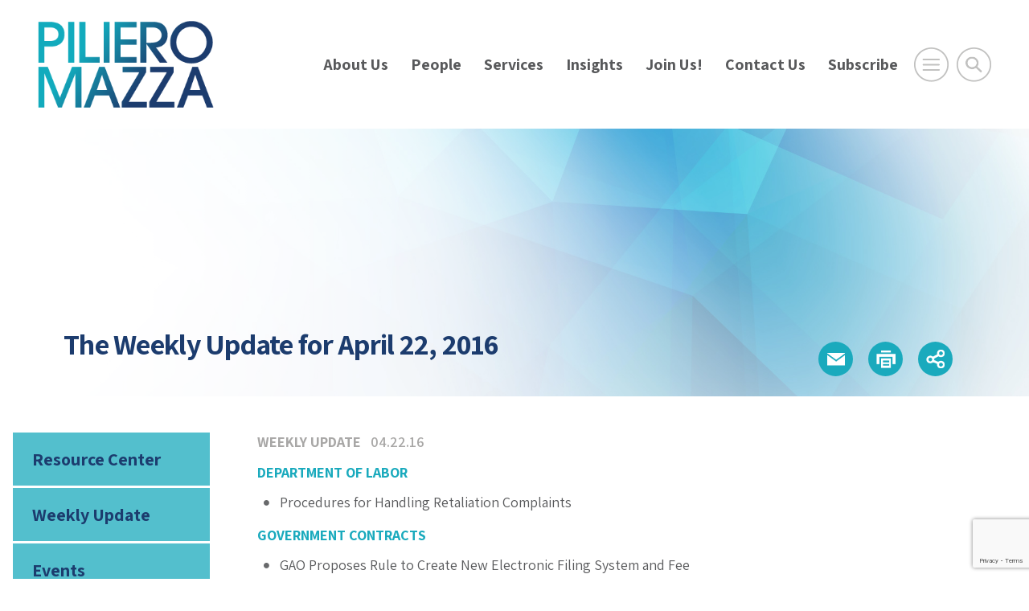

--- FILE ---
content_type: text/html; charset=UTF-8
request_url: https://www.pilieromazza.com/weekly-report-for-april-22-2016/
body_size: 50588
content:
<!DOCTYPE html>
<html lang="en">
<head>
<meta charset="utf-8">
<meta http-equiv="X-UA-Compatible" content="IE=edge">
<meta name="viewport" content="width=device-width, initial-scale=1, shrink-to-fit=no">
<!--BOOTSTRAP -->
<link rel="stylesheet" href="https://cdn.jsdelivr.net/npm/bootstrap@4.6.2/dist/css/bootstrap.min.css" integrity="sha384-xOolHFLEh07PJGoPkLv1IbcEPTNtaed2xpHsD9ESMhqIYd0nLMwNLD69Npy4HI+N" crossorigin="anonymous">
<!--fonts-->
<link href="https://fonts.googleapis.com/css2?family=Assistant:wght@400;600;700;800&display=swap" rel="stylesheet">
<link href="https://stackpath.bootstrapcdn.com/font-awesome/4.7.0/css/font-awesome.min.css" rel="stylesheet" integrity="sha384-wvfXpqpZZVQGK6TAh5PVlGOfQNHSoD2xbE+QkPxCAFlNEevoEH3Sl0sibVcOQVnN" crossorigin="anonymous">
<!--theme styles-->
<link rel="stylesheet" href="https://cdnjs.cloudflare.com/ajax/libs/animate.css/3.7.0/animate.min.css">
<link href="https://unpkg.com/aos@2.3.1/dist/aos.css" rel="stylesheet">
<link rel="stylesheet" type="text/css" href="https://www.pilieromazza.com/wp-content/themes/piliero-2025/css/owl.carousel.min.css">
<link rel="stylesheet" type="text/css" href="https://www.pilieromazza.com/wp-content/themes/piliero-2025/css/owl.theme.default.css">
<link rel="stylesheet" href="https://www.pilieromazza.com/wp-content/themes/piliero-2025/style.css?ver=6">
<link rel="stylesheet" type="text/css" href="https://www.pilieromazza.com/wp-content/themes/piliero-2025/css/print.css" media="print">
<meta name='robots' content='index, follow, max-image-preview:large, max-snippet:-1, max-video-preview:-1' />

	<!-- This site is optimized with the Yoast SEO plugin v26.8 - https://yoast.com/product/yoast-seo-wordpress/ -->
	<title>The Weekly Update for April 22, 2016 | PilieroMazza, Law Firm, Government Contracts Attorney</title>
	<link rel="canonical" href="https://www.pilieromazza.com/weekly-report-for-april-22-2016/" />
	<meta property="og:locale" content="en_US" />
	<meta property="og:type" content="article" />
	<meta property="og:title" content="The Weekly Update for April 22, 2016 | PilieroMazza, Law Firm, Government Contracts Attorney" />
	<meta property="og:description" content="DEPARTMENT OF LABOR Procedures for Handling Retaliation Complaints GOVERNMENT CONTRACTS GAO Proposes Rule to Create New Electronic Filing System and Fee This week&#8217;s report follows,  click here if you would like to download a copy . DEPARTMENT OF LABOR Procedures for Handling Retaliation Complaints This rule establishes the final procedures and time frames for the handling of retaliation or whistleblower complaints under FDA Food Safety Modernization Act (FSMA), including procedures and time frames for employee complaints to the Occupational Safety and Health Administration, investigations by OSHA, appeals of OSHA determinations to an administrative law judge . . . Read More" />
	<meta property="og:url" content="https://www.pilieromazza.com/weekly-report-for-april-22-2016/" />
	<meta property="og:site_name" content="PilieroMazza PLLC" />
	<meta property="article:publisher" content="https://www.facebook.com/PilieroMazza" />
	<meta property="article:published_time" content="2016-04-22T00:00:17+00:00" />
	<meta property="article:modified_time" content="2024-09-18T13:22:08+00:00" />
	<meta property="og:image" content="https://www.pilieromazza.com/wp-content/uploads/2021/11/Picture1.jpg" />
	<meta property="og:image:width" content="602" />
	<meta property="og:image:height" content="602" />
	<meta property="og:image:type" content="image/jpeg" />
	<meta name="author" content="herrmann" />
	<meta name="twitter:card" content="summary_large_image" />
	<meta name="twitter:creator" content="@PilieroMazza" />
	<meta name="twitter:site" content="@PilieroMazza" />
	<meta name="twitter:label1" content="Written by" />
	<meta name="twitter:data1" content="herrmann" />
	<meta name="twitter:label2" content="Est. reading time" />
	<meta name="twitter:data2" content="1 minute" />
	<script type="application/ld+json" class="yoast-schema-graph">{"@context":"https://schema.org","@graph":[{"@type":"Article","@id":"https://www.pilieromazza.com/weekly-report-for-april-22-2016/#article","isPartOf":{"@id":"https://www.pilieromazza.com/weekly-report-for-april-22-2016/"},"author":{"name":"herrmann","@id":"https://www.pilieromazza.com/#/schema/person/31bafb28012418a336597013aa3718e8"},"headline":"The Weekly Update for April 22, 2016","datePublished":"2016-04-22T00:00:17+00:00","dateModified":"2024-09-18T13:22:08+00:00","mainEntityOfPage":{"@id":"https://www.pilieromazza.com/weekly-report-for-april-22-2016/"},"wordCount":262,"publisher":{"@id":"https://www.pilieromazza.com/#organization"},"articleSection":["Weekly Update"],"inLanguage":"en-US"},{"@type":"WebPage","@id":"https://www.pilieromazza.com/weekly-report-for-april-22-2016/","url":"https://www.pilieromazza.com/weekly-report-for-april-22-2016/","name":"The Weekly Update for April 22, 2016 | PilieroMazza, Law Firm, Government Contracts Attorney","isPartOf":{"@id":"https://www.pilieromazza.com/#website"},"datePublished":"2016-04-22T00:00:17+00:00","dateModified":"2024-09-18T13:22:08+00:00","breadcrumb":{"@id":"https://www.pilieromazza.com/weekly-report-for-april-22-2016/#breadcrumb"},"inLanguage":"en-US","potentialAction":[{"@type":"ReadAction","target":["https://www.pilieromazza.com/weekly-report-for-april-22-2016/"]}]},{"@type":"BreadcrumbList","@id":"https://www.pilieromazza.com/weekly-report-for-april-22-2016/#breadcrumb","itemListElement":[{"@type":"ListItem","position":1,"name":"Home","item":"https://www.pilieromazza.com/"},{"@type":"ListItem","position":2,"name":"The Weekly Update for April 22, 2016"}]},{"@type":"WebSite","@id":"https://www.pilieromazza.com/#website","url":"https://www.pilieromazza.com/","name":"PilieroMazza PLLC","description":"Trusted Legal Advisors","publisher":{"@id":"https://www.pilieromazza.com/#organization"},"potentialAction":[{"@type":"SearchAction","target":{"@type":"EntryPoint","urlTemplate":"https://www.pilieromazza.com/?s={search_term_string}"},"query-input":{"@type":"PropertyValueSpecification","valueRequired":true,"valueName":"search_term_string"}}],"inLanguage":"en-US"},{"@type":"Organization","@id":"https://www.pilieromazza.com/#organization","name":"PilieroMazza PLLC","url":"https://www.pilieromazza.com/","logo":{"@type":"ImageObject","inLanguage":"en-US","@id":"https://www.pilieromazza.com/#/schema/logo/image/","url":"https://www.pilieromazza.com/wp-content/uploads/2020/08/pilieromazza-logo.png","contentUrl":"https://www.pilieromazza.com/wp-content/uploads/2020/08/pilieromazza-logo.png","width":302,"height":160,"caption":"PilieroMazza PLLC"},"image":{"@id":"https://www.pilieromazza.com/#/schema/logo/image/"},"sameAs":["https://www.facebook.com/PilieroMazza","https://x.com/PilieroMazza","https://www.linkedin.com/company/pilieromazza-pllc","https://www.youtube.com/pilieromazza"]},{"@type":"Person","@id":"https://www.pilieromazza.com/#/schema/person/31bafb28012418a336597013aa3718e8","name":"herrmann","url":"https://www.pilieromazza.com/author/herrmann/"}]}</script>
	<!-- / Yoast SEO plugin. -->


<link rel="alternate" type="application/rss+xml" title="PilieroMazza PLLC &raquo; Feed" href="https://www.pilieromazza.com/feed/" />
<link rel="alternate" type="application/rss+xml" title="PilieroMazza PLLC &raquo; Comments Feed" href="https://www.pilieromazza.com/comments/feed/" />
<link rel="alternate" title="oEmbed (JSON)" type="application/json+oembed" href="https://www.pilieromazza.com/wp-json/oembed/1.0/embed?url=https%3A%2F%2Fwww.pilieromazza.com%2Fweekly-report-for-april-22-2016%2F" />
<link rel="alternate" title="oEmbed (XML)" type="text/xml+oembed" href="https://www.pilieromazza.com/wp-json/oembed/1.0/embed?url=https%3A%2F%2Fwww.pilieromazza.com%2Fweekly-report-for-april-22-2016%2F&#038;format=xml" />
<style id='wp-img-auto-sizes-contain-inline-css' type='text/css'>
img:is([sizes=auto i],[sizes^="auto," i]){contain-intrinsic-size:3000px 1500px}
/*# sourceURL=wp-img-auto-sizes-contain-inline-css */
</style>
<link rel="https://api.w.org/" href="https://www.pilieromazza.com/wp-json/" /><link rel="alternate" title="JSON" type="application/json" href="https://www.pilieromazza.com/wp-json/wp/v2/posts/1815" /><link rel="EditURI" type="application/rsd+xml" title="RSD" href="https://www.pilieromazza.com/xmlrpc.php?rsd" />
<meta name="generator" content="WordPress 6.9" />
<link rel='shortlink' href='https://www.pilieromazza.com/?p=1815' />
<!-- start Simple Custom CSS and JS -->
<style type="text/css">
/* make sure attorneys photos stay the same size */
.attorney-listings img {
	max-width: 250px;
	margin-left: 10px;
}
/* fix pdf printing issue with logo and text over content */
/* Hide header, footer, and decorative blocks when printing */
@media print {

  /* Common header wrappers */
  header,
  #masthead,
  .site-header,
  .elementor-location-header,
  .elementor-header,
  .pm-header { 
    display: none !important;
  }

  /* Logos and branding */
  .site-branding,
  .custom-logo,
  .custom-logo-link,
  .logo,
  .pm-logo,
  .pm-header-logo {
    display: none !important;
  }

  /* Common footer wrappers */
  footer,
  #colophon,
  .site-footer,
  .elementor-location-footer,
  .pm-footer {
    display: none !important;
  }

  /* Big background/cover blocks that sometimes leak into print */
  .wp-block-cover,
  .wp-block-cover__background,
  .wp-block-cover__image-background {
    display: none !important;
  }
}
</style>
<!-- end Simple Custom CSS and JS -->

<!-- Lara's Google Analytics - https://www.xtraorbit.com/wordpress-google-analytics-dashboard-widget/ -->
<script async src="https://www.googletagmanager.com/gtag/js?id=G-8XRW0WW0CE"></script>
<script>
  window.dataLayer = window.dataLayer || [];
  function gtag(){dataLayer.push(arguments);}
  gtag('js', new Date());
  gtag('config', 'G-8XRW0WW0CE');
</script>

<link rel="icon" href="https://www.pilieromazza.com/wp-content/uploads/2020/08/cropped-pilieromazza-site-icon-1-32x32.png" sizes="32x32" />
<link rel="icon" href="https://www.pilieromazza.com/wp-content/uploads/2020/08/cropped-pilieromazza-site-icon-1-192x192.png" sizes="192x192" />
<link rel="apple-touch-icon" href="https://www.pilieromazza.com/wp-content/uploads/2020/08/cropped-pilieromazza-site-icon-1-180x180.png" />
<meta name="msapplication-TileImage" content="https://www.pilieromazza.com/wp-content/uploads/2020/08/cropped-pilieromazza-site-icon-1-270x270.png" />
<!-- Google tag (gtag.js) -->
<script async src="https://www.googletagmanager.com/gtag/js?id=G-8XRW0WW0CE"></script>
<script>
  window.dataLayer = window.dataLayer || [];
  function gtag(){dataLayer.push(arguments);}
  gtag('js', new Date());

  gtag('config', 'G-8XRW0WW0CE');
</script>	
<style id='global-styles-inline-css' type='text/css'>
:root{--wp--preset--aspect-ratio--square: 1;--wp--preset--aspect-ratio--4-3: 4/3;--wp--preset--aspect-ratio--3-4: 3/4;--wp--preset--aspect-ratio--3-2: 3/2;--wp--preset--aspect-ratio--2-3: 2/3;--wp--preset--aspect-ratio--16-9: 16/9;--wp--preset--aspect-ratio--9-16: 9/16;--wp--preset--color--black: #000000;--wp--preset--color--cyan-bluish-gray: #abb8c3;--wp--preset--color--white: #ffffff;--wp--preset--color--pale-pink: #f78da7;--wp--preset--color--vivid-red: #cf2e2e;--wp--preset--color--luminous-vivid-orange: #ff6900;--wp--preset--color--luminous-vivid-amber: #fcb900;--wp--preset--color--light-green-cyan: #7bdcb5;--wp--preset--color--vivid-green-cyan: #00d084;--wp--preset--color--pale-cyan-blue: #8ed1fc;--wp--preset--color--vivid-cyan-blue: #0693e3;--wp--preset--color--vivid-purple: #9b51e0;--wp--preset--gradient--vivid-cyan-blue-to-vivid-purple: linear-gradient(135deg,rgb(6,147,227) 0%,rgb(155,81,224) 100%);--wp--preset--gradient--light-green-cyan-to-vivid-green-cyan: linear-gradient(135deg,rgb(122,220,180) 0%,rgb(0,208,130) 100%);--wp--preset--gradient--luminous-vivid-amber-to-luminous-vivid-orange: linear-gradient(135deg,rgb(252,185,0) 0%,rgb(255,105,0) 100%);--wp--preset--gradient--luminous-vivid-orange-to-vivid-red: linear-gradient(135deg,rgb(255,105,0) 0%,rgb(207,46,46) 100%);--wp--preset--gradient--very-light-gray-to-cyan-bluish-gray: linear-gradient(135deg,rgb(238,238,238) 0%,rgb(169,184,195) 100%);--wp--preset--gradient--cool-to-warm-spectrum: linear-gradient(135deg,rgb(74,234,220) 0%,rgb(151,120,209) 20%,rgb(207,42,186) 40%,rgb(238,44,130) 60%,rgb(251,105,98) 80%,rgb(254,248,76) 100%);--wp--preset--gradient--blush-light-purple: linear-gradient(135deg,rgb(255,206,236) 0%,rgb(152,150,240) 100%);--wp--preset--gradient--blush-bordeaux: linear-gradient(135deg,rgb(254,205,165) 0%,rgb(254,45,45) 50%,rgb(107,0,62) 100%);--wp--preset--gradient--luminous-dusk: linear-gradient(135deg,rgb(255,203,112) 0%,rgb(199,81,192) 50%,rgb(65,88,208) 100%);--wp--preset--gradient--pale-ocean: linear-gradient(135deg,rgb(255,245,203) 0%,rgb(182,227,212) 50%,rgb(51,167,181) 100%);--wp--preset--gradient--electric-grass: linear-gradient(135deg,rgb(202,248,128) 0%,rgb(113,206,126) 100%);--wp--preset--gradient--midnight: linear-gradient(135deg,rgb(2,3,129) 0%,rgb(40,116,252) 100%);--wp--preset--font-size--small: 13px;--wp--preset--font-size--medium: 20px;--wp--preset--font-size--large: 36px;--wp--preset--font-size--x-large: 42px;--wp--preset--spacing--20: 0.44rem;--wp--preset--spacing--30: 0.67rem;--wp--preset--spacing--40: 1rem;--wp--preset--spacing--50: 1.5rem;--wp--preset--spacing--60: 2.25rem;--wp--preset--spacing--70: 3.38rem;--wp--preset--spacing--80: 5.06rem;--wp--preset--shadow--natural: 6px 6px 9px rgba(0, 0, 0, 0.2);--wp--preset--shadow--deep: 12px 12px 50px rgba(0, 0, 0, 0.4);--wp--preset--shadow--sharp: 6px 6px 0px rgba(0, 0, 0, 0.2);--wp--preset--shadow--outlined: 6px 6px 0px -3px rgb(255, 255, 255), 6px 6px rgb(0, 0, 0);--wp--preset--shadow--crisp: 6px 6px 0px rgb(0, 0, 0);}:where(.is-layout-flex){gap: 0.5em;}:where(.is-layout-grid){gap: 0.5em;}body .is-layout-flex{display: flex;}.is-layout-flex{flex-wrap: wrap;align-items: center;}.is-layout-flex > :is(*, div){margin: 0;}body .is-layout-grid{display: grid;}.is-layout-grid > :is(*, div){margin: 0;}:where(.wp-block-columns.is-layout-flex){gap: 2em;}:where(.wp-block-columns.is-layout-grid){gap: 2em;}:where(.wp-block-post-template.is-layout-flex){gap: 1.25em;}:where(.wp-block-post-template.is-layout-grid){gap: 1.25em;}.has-black-color{color: var(--wp--preset--color--black) !important;}.has-cyan-bluish-gray-color{color: var(--wp--preset--color--cyan-bluish-gray) !important;}.has-white-color{color: var(--wp--preset--color--white) !important;}.has-pale-pink-color{color: var(--wp--preset--color--pale-pink) !important;}.has-vivid-red-color{color: var(--wp--preset--color--vivid-red) !important;}.has-luminous-vivid-orange-color{color: var(--wp--preset--color--luminous-vivid-orange) !important;}.has-luminous-vivid-amber-color{color: var(--wp--preset--color--luminous-vivid-amber) !important;}.has-light-green-cyan-color{color: var(--wp--preset--color--light-green-cyan) !important;}.has-vivid-green-cyan-color{color: var(--wp--preset--color--vivid-green-cyan) !important;}.has-pale-cyan-blue-color{color: var(--wp--preset--color--pale-cyan-blue) !important;}.has-vivid-cyan-blue-color{color: var(--wp--preset--color--vivid-cyan-blue) !important;}.has-vivid-purple-color{color: var(--wp--preset--color--vivid-purple) !important;}.has-black-background-color{background-color: var(--wp--preset--color--black) !important;}.has-cyan-bluish-gray-background-color{background-color: var(--wp--preset--color--cyan-bluish-gray) !important;}.has-white-background-color{background-color: var(--wp--preset--color--white) !important;}.has-pale-pink-background-color{background-color: var(--wp--preset--color--pale-pink) !important;}.has-vivid-red-background-color{background-color: var(--wp--preset--color--vivid-red) !important;}.has-luminous-vivid-orange-background-color{background-color: var(--wp--preset--color--luminous-vivid-orange) !important;}.has-luminous-vivid-amber-background-color{background-color: var(--wp--preset--color--luminous-vivid-amber) !important;}.has-light-green-cyan-background-color{background-color: var(--wp--preset--color--light-green-cyan) !important;}.has-vivid-green-cyan-background-color{background-color: var(--wp--preset--color--vivid-green-cyan) !important;}.has-pale-cyan-blue-background-color{background-color: var(--wp--preset--color--pale-cyan-blue) !important;}.has-vivid-cyan-blue-background-color{background-color: var(--wp--preset--color--vivid-cyan-blue) !important;}.has-vivid-purple-background-color{background-color: var(--wp--preset--color--vivid-purple) !important;}.has-black-border-color{border-color: var(--wp--preset--color--black) !important;}.has-cyan-bluish-gray-border-color{border-color: var(--wp--preset--color--cyan-bluish-gray) !important;}.has-white-border-color{border-color: var(--wp--preset--color--white) !important;}.has-pale-pink-border-color{border-color: var(--wp--preset--color--pale-pink) !important;}.has-vivid-red-border-color{border-color: var(--wp--preset--color--vivid-red) !important;}.has-luminous-vivid-orange-border-color{border-color: var(--wp--preset--color--luminous-vivid-orange) !important;}.has-luminous-vivid-amber-border-color{border-color: var(--wp--preset--color--luminous-vivid-amber) !important;}.has-light-green-cyan-border-color{border-color: var(--wp--preset--color--light-green-cyan) !important;}.has-vivid-green-cyan-border-color{border-color: var(--wp--preset--color--vivid-green-cyan) !important;}.has-pale-cyan-blue-border-color{border-color: var(--wp--preset--color--pale-cyan-blue) !important;}.has-vivid-cyan-blue-border-color{border-color: var(--wp--preset--color--vivid-cyan-blue) !important;}.has-vivid-purple-border-color{border-color: var(--wp--preset--color--vivid-purple) !important;}.has-vivid-cyan-blue-to-vivid-purple-gradient-background{background: var(--wp--preset--gradient--vivid-cyan-blue-to-vivid-purple) !important;}.has-light-green-cyan-to-vivid-green-cyan-gradient-background{background: var(--wp--preset--gradient--light-green-cyan-to-vivid-green-cyan) !important;}.has-luminous-vivid-amber-to-luminous-vivid-orange-gradient-background{background: var(--wp--preset--gradient--luminous-vivid-amber-to-luminous-vivid-orange) !important;}.has-luminous-vivid-orange-to-vivid-red-gradient-background{background: var(--wp--preset--gradient--luminous-vivid-orange-to-vivid-red) !important;}.has-very-light-gray-to-cyan-bluish-gray-gradient-background{background: var(--wp--preset--gradient--very-light-gray-to-cyan-bluish-gray) !important;}.has-cool-to-warm-spectrum-gradient-background{background: var(--wp--preset--gradient--cool-to-warm-spectrum) !important;}.has-blush-light-purple-gradient-background{background: var(--wp--preset--gradient--blush-light-purple) !important;}.has-blush-bordeaux-gradient-background{background: var(--wp--preset--gradient--blush-bordeaux) !important;}.has-luminous-dusk-gradient-background{background: var(--wp--preset--gradient--luminous-dusk) !important;}.has-pale-ocean-gradient-background{background: var(--wp--preset--gradient--pale-ocean) !important;}.has-electric-grass-gradient-background{background: var(--wp--preset--gradient--electric-grass) !important;}.has-midnight-gradient-background{background: var(--wp--preset--gradient--midnight) !important;}.has-small-font-size{font-size: var(--wp--preset--font-size--small) !important;}.has-medium-font-size{font-size: var(--wp--preset--font-size--medium) !important;}.has-large-font-size{font-size: var(--wp--preset--font-size--large) !important;}.has-x-large-font-size{font-size: var(--wp--preset--font-size--x-large) !important;}
/*# sourceURL=global-styles-inline-css */
</style>
<link rel='stylesheet' id='wp-block-library-css' href='https://www.pilieromazza.com/wp-includes/css/dist/block-library/common.min.css?ver=6.9' type='text/css' media='all' />
<style id='wp-block-library-inline-css' type='text/css'>
/*wp_block_styles_on_demand_placeholder:69722b5b4240b*/
/*# sourceURL=wp-block-library-inline-css */
</style>
<link rel='stylesheet' id='classic-theme-styles-css' href='https://www.pilieromazza.com/wp-includes/css/classic-themes.min.css?ver=6.9' type='text/css' media='all' />
<link rel='stylesheet' id='contact-form-7-css' href='https://www.pilieromazza.com/wp-content/plugins/contact-form-7/includes/css/styles.css?ver=6.1.4' type='text/css' media='all' />
</head>
<body class="wp-singular post-template-default single single-post postid-1815 single-format-standard wp-custom-logo wp-theme-piliero-2025">
<header class="header header-padding" id="header"><a id="skiptocontent" href="#maincontent">skip to main content</a>
  <div class="container">
    <div class="row justify-content-between align-items-center">
      <div class="col-4 col-sm-4 col-md-2 col-xl-3"> <a href="https://www.pilieromazza.com/" class="custom-logo-link" rel="home"><img width="302" height="160" src="https://www.pilieromazza.com/wp-content/uploads/2020/08/pilieromazza-logo.png" class="custom-logo" alt="Piliero Mazza" decoding="async" srcset="https://www.pilieromazza.com/wp-content/uploads/2020/08/pilieromazza-logo.png 302w, https://www.pilieromazza.com/wp-content/uploads/2020/08/pilieromazza-logo-300x159.png 300w" sizes="(max-width: 302px) 100vw, 302px" /></a> </div>
      
      <!--end col-md-6 -->
      <div class="col-7 col-md-10 col-xl-9 align-items-center">
        <div class="tools-wrapper">
           <nav class="mainmenu">
            <ul id="menu-main-menu" class="menu"><li id="menu-item-17256" class="menu-item menu-item-type-post_type menu-item-object-page menu-item-17256"><a title="About Us" href="https://www.pilieromazza.com/about-us/">About Us</a></li>
<li id="menu-item-20" class="menu-item menu-item-type-post_type menu-item-object-page menu-item-20"><a title="People" href="https://www.pilieromazza.com/people/">People</a></li>
<li id="menu-item-21" class="menu-item menu-item-type-post_type menu-item-object-page menu-item-21"><a title="Services" href="https://www.pilieromazza.com/practice-areas/">Services</a></li>
<li id="menu-item-22" class="menu-item menu-item-type-post_type menu-item-object-page menu-item-22"><a title="Insights" href="https://www.pilieromazza.com/insights/">Insights</a></li>
<li id="menu-item-5761" class="menu-item menu-item-type-post_type menu-item-object-page menu-item-5761"><a title="Join Us!" href="https://www.pilieromazza.com/join-us/">Join Us!</a></li>
<li id="menu-item-23" class="menu-item menu-item-type-post_type menu-item-object-page menu-item-23"><a title="Contact Us" href="https://www.pilieromazza.com/contact-us/">Contact Us</a></li>
<li id="menu-item-24558" class="menu-item menu-item-type-custom menu-item-object-custom menu-item-24558"><a title="Subscribe" href="https://share.hsforms.com/2_flTZCRsTJWxPkNIMhKgkQs9sio">Subscribe</a></li>
</ul>          </nav>
          <div class="header-tools">
            <button onclick="openNav()" aria-expanded="false" aria-label="Open Main Menu" class="nav-icon menu-btn"><img src="https://www.pilieromazza.com/wp-content/themes/piliero-2025/images/nav-icon.png" width="85" height="85" alt="navigation menu"></button>
            <button class="search-icon search-btn"  aria-expanded="false" aria-label="Toggle Global Search" ><img src="https://www.pilieromazza.com/wp-content/themes/piliero-2025/images/search-icon.png" width="85" height="85" alt="search icon"></button>
          </div>
          <!--end header-tools --> 
          
        </div>
        <!--end tools-wrapper --> 
        
      </div>
      <!--end col-7 col-md-9 col-lg-8 align-items-center --> 
    </div>
    <!--end row --> 
    
  </div>
  <!--end container --> 
  
</header>

<!-- start takeover mobile navigation -->
<div id="mobileNav" class="menu-overlay overlay-bg">
   <div class="overlay-header header-padding">
    <div class="container-fluid">
      <div class="row justify-content-between">
        <div class="col-4 col-sm-4 col-md-3 col-lg-4">
        
        <a href="https://www.pilieromazza.com/" class="custom-logo-link" rel="home"><img width="302" height="160" src="https://www.pilieromazza.com/wp-content/uploads/2020/08/pilieromazza-logo.png" class="custom-logo" alt="Piliero Mazza" decoding="async" srcset="https://www.pilieromazza.com/wp-content/uploads/2020/08/pilieromazza-logo.png 302w, https://www.pilieromazza.com/wp-content/uploads/2020/08/pilieromazza-logo-300x159.png 300w" sizes="(max-width: 302px) 100vw, 302px" /></a>        
        
        </div>
        <!--end col-md-6 -->
        <div class="col-3 col-sm-2 col-md-1 col-lg-1">
          <div class="close-btn">
            <button onclick="closeNav()" class="btn btn-close" aria-label="Click to Close Menu">&times;</button>
          </div>
        </div>
        <!--end col-md-6 --> 
      </div>
      <!--end row --> 
    </div>
    <!--end container --> 
  </div>
  <!--end overlay-header -->
  
  
  <div class="overlay-content">
    <div class="container">
      <nav class="mobile-nav">
        <ul id="menu-footer-overlay-menu" class="menu"><li id="menu-item-28" class="menu-item menu-item-type-post_type menu-item-object-page menu-item-28"><a title="About Us" href="https://www.pilieromazza.com/about-us/">About Us</a></li>
<li id="menu-item-29" class="menu-item menu-item-type-post_type menu-item-object-page menu-item-29"><a title="People" href="https://www.pilieromazza.com/people/">People</a></li>
<li id="menu-item-30" class="menu-item menu-item-type-post_type menu-item-object-page menu-item-30"><a title="Services" href="https://www.pilieromazza.com/practice-areas/">Services</a></li>
<li id="menu-item-31" class="menu-item menu-item-type-post_type menu-item-object-page menu-item-31"><a title="Insights" href="https://www.pilieromazza.com/insights/">Insights</a></li>
<li id="menu-item-5772" class="menu-item menu-item-type-post_type menu-item-object-page menu-item-5772"><a title="Join Us!" href="https://www.pilieromazza.com/join-us/">Join Us!</a></li>
<li id="menu-item-33" class="menu-item menu-item-type-post_type menu-item-object-page menu-item-33"><a title="Contact Us" href="https://www.pilieromazza.com/contact-us/">Contact Us</a></li>
<li id="menu-item-12323" class="menu-item menu-item-type-custom menu-item-object-custom menu-item-12323"><a title="PM Staff" href="https://lms.pilieromazza.com/login/index.php">PM Staff</a></li>
</ul>      </nav>
    </div>
    <!--end container --> 
    
  </div>
  <!--end overlay-content --> 
  
</div>
<!-- end takeover mobile navigation --> 

<!-- start takeover search -->
<div class="search-area overlay-bg" role="search">
 
  <div class="overlay-header header-padding">
    <div class="container-fluid">
      <div class="row justify-content-between">
        <div class="col-4 col-sm-4 col-md-3 col-lg-4"><a href="https://www.pilieromazza.com/" class="custom-logo-link" rel="home"><img width="302" height="160" src="https://www.pilieromazza.com/wp-content/uploads/2020/08/pilieromazza-logo.png" class="custom-logo" alt="Piliero Mazza" decoding="async" srcset="https://www.pilieromazza.com/wp-content/uploads/2020/08/pilieromazza-logo.png 302w, https://www.pilieromazza.com/wp-content/uploads/2020/08/pilieromazza-logo-300x159.png 300w" sizes="(max-width: 302px) 100vw, 302px" /></a></div>
        <!--end col-md-6 -->
        <div class="col-3 col-sm-2 col-md-1 col-lg-1">
          <div class="close-btn">
            <button class="btn btn-lg m-3" aria-label="Close Search Window">&times;</button>
          </div>
        </div>
        <!--end col-md-6 --> 
      </div>
      <!--end row --> 
    </div>
    <!--end container --> 
  </div>
  <!--end overlay-header -->
  
  <form action="/" method="get">
    <div class="container">
      <div class="col-12 col-lg-8 offset-lg-2 col-sm-12 offset-sm-0">
        <div class="input-group form-btn">
          <input type="text" name="s" id="search" value="" class="form-control border-bottom" placeholder="Search here..." aria-label="Search here" aria-describedby="button-addon2">
          <div class="input-group-append">
            <button class="btn btn-search brd-left-none" type="submit" id="button-addon2" aria-label="Submit Button"><span class="fa fa-search"></span></button>
          </div>
        </div>
      </div>
      <!--end col-12 --> 
    </div>
    <!--end container -->
  </form>
</div>
<!--end search-area takeover search --><main id="maincontent">      <div class="pageheader" role="banner">    <!-- small placeholder image  -->


  <img class="pageheaderimg d-block d-md-none" style="background-image:url(https://www.pilieromazza.com/wp-content/themes/piliero-2025/images/blue-geometric-abstract-banner.jpg); background-repeat:no-repeat; background-position:center center; background-size:cover;" src="https://www.pilieromazza.com/wp-content/themes/piliero-2025/images/pageheader-placeholder-sm.png" width="768" height="523" alt="" aria-hidden="true">


<!-- large placeholder image  -->

   <img class="pageheaderimg d-none d-md-block" style="background-image:url(https://www.pilieromazza.com/wp-content/themes/piliero-2025/images/blue-geometric-abstract-banner.jpg); background-repeat:no-repeat; background-position:center center; background-size:cover;" src="https://www.pilieromazza.com/wp-content/themes/piliero-2025/images/pageheader-placeholder.png" width="1920" height="523" alt="" aria-hidden="true">

    <article aria-labelledby="pageh1">      <div class="container">         <!-- note this row markup is different  -->        <div class="row align-items-center justify-content-between">          <div class="col-12 col-md-6">            <h1 id="pageh1">              The Weekly Update for April 22, 2016            </h1>          </div>           <div class="col-12 col-md-6">            <div class="contactinfo">              <style>
ul.share-links {
    list-style: none;
	 margin: 6px 0px; 
}
ul.share-links li {
    margin: 0;
	list-style: none; 
  margin-left:10px;
}
.share-links {
  display: none;
  position: absolute;
  margin-top: 5px;
  z-index: 99;
  width: 130px;
  padding: 15px;
  border-radius: 2px;
  background: white;
  border: 1px solid #d3d3d3;
  box-shadow: 2px 2px 2px #333;
  line-height: 28px;
  text-align: left;
}

@media only screen and (min-width: 768px) {
	.share-links {
		right:0px;
	}
}

.share-links a {
  background: none;
  display: inline;
  text-decoration: none;
}
</style>
<div class="pagetools">


<div>
<a class="icon" role="button" tabindex="-1" rel="noindex" href="javascript:void(0);" onClick="SendThisPage(document.location.href, 'PilieroMazza'); return false;"><img src="https://www.pilieromazza.com/wp-content/themes/piliero-2025/images/email-icon.png" width="70" height="70" alt="email icon"></a>
</div>
  
<div>
<a class="icon" role="button" tabindex="-1" rel="noindex" href="javascript:window.print();"><img src="https://www.pilieromazza.com/wp-content/themes/piliero-2025/images/print-icon.png" width="70" height="70" alt="print icon"></a> 
</div>




<div> 
<a class="icon addthis_button share-button" role="button" tabindex="-1" href="#" aria-label="Share this page" rel="noopener">
<img class="share" src="https://www.pilieromazza.com/wp-content/themes/piliero-2025/images/share-icon.png" width="70" height="70" alt="share icon">
</a> 
<ul class="smenu share-links">
<li><a href="https://www.linkedin.com/shareArticle?mini=true&url=https://www.pilieromazza.com/weekly-report-for-april-22-2016" target="_blank"><span class="fa fa-linkedin"></span> LinkedIn</a></li>
<li><a href="https://twitter.com/intent/tweet?url=https://www.pilieromazza.com/weekly-report-for-april-22-2016" target="_blank"><span class="fa fa-twitter"></span> Twitter</a></li>
<li><a href="https://www.facebook.com/share.php?u=https://www.pilieromazza.com/weekly-report-for-april-22-2016" target="_blank"><span class="fa fa-facebook"></span> Facebook</a></li>
</ul>
</div>

</div><!--end pagetools -->                                </div><!--end contactinfo -->           </div><!--col-12 col-md-6 -->        </div>        <!--end row -->       </div>      <!--end container -->     </article>  </div>  <!--end pageheader -->    <section class="content post-content content-tabs" aria-label="">    <div class="row no-gutters">      <div class="col-md-3 order-2 order-md-1">        <aside class="sidebar"><nav class="submenu">          <ul id="menu-insights-submenu" class="menu"><li id="menu-item-22216" class="menu-item menu-item-type-post_type menu-item-object-page menu-item-22216"><a title="Resource Center" href="https://www.pilieromazza.com/insights/resource-center/">Resource Center</a></li>
<li id="menu-item-25234" class="menu-item menu-item-type-taxonomy menu-item-object-category current-post-ancestor current-menu-parent current-post-parent menu-item-25234"><a title="Weekly Update" href="https://www.pilieromazza.com/insights-category/weekly-update/">Weekly Update</a></li>
<li id="menu-item-249" class="menu-item menu-item-type-post_type menu-item-object-page menu-item-249"><a title="Events" href="https://www.pilieromazza.com/insights/events/">Events</a></li>
<li id="menu-item-5349" class="menu-item menu-item-type-taxonomy menu-item-object-category menu-item-5349"><a title="Webinar Replays" href="https://www.pilieromazza.com/insights-category/webinars/">Webinar Replays</a></li>
<li id="menu-item-408" class="menu-item menu-item-type-taxonomy menu-item-object-category menu-item-408"><a title="The PM Legal Minute Blog" href="https://www.pilieromazza.com/insights-category/blog/">The PM Legal Minute Blog</a></li>
<li id="menu-item-16208" class="menu-item menu-item-type-post_type menu-item-object-page menu-item-16208"><a title="Podcasts" href="https://www.pilieromazza.com/insights/podcasts/">Podcasts</a></li>
<li id="menu-item-178" class="menu-item menu-item-type-taxonomy menu-item-object-category menu-item-178"><a title="News" href="https://www.pilieromazza.com/insights-category/news/">News</a></li>
<li id="menu-item-17114" class="menu-item menu-item-type-post_type menu-item-object-page menu-item-17114"><a title="Businesses New to GovCon" href="https://www.pilieromazza.com/insights/podcasts/commercial-businesses-new-to-government-contracting/">Businesses New to GovCon</a></li>
</ul>          </nav>  </aside>      </div>            <!--end col-md-3 -->            <div class="col-md-8 order-1 order-md-2">        <article id="post-1815" class="post-1815 post type-post status-publish format-standard hentry category-weekly-update">    <div class="entry-meta">
  <p class="catlabel">
    <a href="https://www.pilieromazza.com/insights-category/weekly-update/" rel="category tag">Weekly Update</a>    <span class="date">
    04.22.16    </span></p>




</div>

  <div class="entry-content">
<p><a href="#dol_042216"><strong>DEPARTMENT OF LABOR</strong></a></p>
<ul>
<li>Procedures for Handling Retaliation Complaints</li>
</ul>
<div class="description">
<div class="description">
<p><strong><a href="#govcon_042216">GOVERNMENT CONTRACTS</a></strong></p>
<ul>
<li>GAO Proposes Rule to Create New Electronic Filing System and Fee</li>
</ul>
<p>This week&#8217;s report follows, <a href="https://www.pilieromazza.com/wp-content/uploads/pil/PilieroMazza%20Weekly%20Update%20Report%20for%20April%2022,%202016.pdf" target="_blank" rel="noopener noreferrer"><span style="color: #0066cc;">click here if you would like to download a copy</span></a>.</p>
<p><strong><a id="dol_042216" class="anchor" name="dol_042216"></a>DEPARTMENT OF LABOR</strong></p>
<p><strong>Procedures for Handling Retaliation Complaints</strong></p>
<p>This rule establishes the final procedures and time frames for the handling of retaliation or whistleblower complaints under FDA Food Safety Modernization Act (FSMA), including procedures and time frames for employee complaints to the Occupational Safety and Health Administration, investigations by OSHA, appeals of OSHA determinations to an administrative law judge (ALJ) for a hearing de novo, hearings by ALJs, review of ALJ decisions by the Administrative Review Board (ARB) (acting on behalf of the Secretary of Labor), and judicial review of the secretary&#8217;s final decision, <a href="https://www.gpo.gov/fdsys/pkg/FR-2016-04-18/pdf/2016-08724.pdf" target="_blank" rel="noopener noreferrer">81 Fed. Reg. 22530</a>. This final rule became effective on April 18, 2016.</p>
<p><strong><a id="govcon_042216" class="anchor" name="govcon_042216"></a>GOVERNMENT CONTRACTS</strong></p>
<p><strong>GAO Proposes Rule to Create New Electronic Filing System and Fee</strong></p>
<p>The Government Accountability Office (GAO) is proposing to amend its Bid Protest Regulations, to implement the requirements in Sec. 1501 of the Consolidated Appropriations Act for Fiscal Year 2014, in accordance with the Competition in Contracting Act of 1984, and to make administrative changes to reflect current practice and to streamline the bid protest process. The proposed amendments implement the legislation’s direction to establish, and operate, an electronic filing and document dissemination system for the filing of bid protests with GAO and to implement a bid protest filing fee, to be paid when a protester initiates a protest action, 81 Fed. Reg. 22197. Comments are due by May 16, 2016.</p>
</div>
</div>
<div class="entry-links"></div>
</div></article>                <div class="download-button">          <p><a class="btn btn-teal" href="https://www.pilieromazza.com/wp-content/uploads/2020/07/PilieroMazza-Weekly-Update-Report-for-April-22-2016.pdf" target="_blank">Download PDF</a></p>        </div>        <!--end download-button -->                       
<!--end related-info -->

<div class="related-info">
  <h3>Related Practices</h3>
  <ul>
        <li><a href="https://www.pilieromazza.com/practice_area/government-contracts/">
      Government Contracts      </a> </li>
          </ul>
</div>

<!--end related-info -->


<!--end related-info -->       </div>      <!--end col-md-8 -->     </div>    <!--end row -->       </section>  </main><footer>
  <div class="container">
    <div class="row xs-gutters justify-content-between">
      <section class="col footer-nav order-2 order-md-1" aria-label="footer navigation menu">
        <nav class="footermenu">
          <ul id="menu-footer-overlay-menu-1" class="menu"><li class="menu-item menu-item-type-post_type menu-item-object-page menu-item-28"><a title="About Us" href="https://www.pilieromazza.com/about-us/">About Us</a></li>
<li class="menu-item menu-item-type-post_type menu-item-object-page menu-item-29"><a title="People" href="https://www.pilieromazza.com/people/">People</a></li>
<li class="menu-item menu-item-type-post_type menu-item-object-page menu-item-30"><a title="Services" href="https://www.pilieromazza.com/practice-areas/">Services</a></li>
<li class="menu-item menu-item-type-post_type menu-item-object-page menu-item-31"><a title="Insights" href="https://www.pilieromazza.com/insights/">Insights</a></li>
<li class="menu-item menu-item-type-post_type menu-item-object-page menu-item-5772"><a title="Join Us!" href="https://www.pilieromazza.com/join-us/">Join Us!</a></li>
<li class="menu-item menu-item-type-post_type menu-item-object-page menu-item-33"><a title="Contact Us" href="https://www.pilieromazza.com/contact-us/">Contact Us</a></li>
<li class="menu-item menu-item-type-custom menu-item-object-custom menu-item-12323"><a title="PM Staff" href="https://lms.pilieromazza.com/login/index.php">PM Staff</a></li>
</ul>        </nav>
      </section>
      <!--end footer-nav -->
      
      <section class="col footer-locations order-3 order-md-2" aria-label="company addresses">
        <div class="row xs-gutters justify-content-center">
          <div class="col-md-8 col-lg col-xl">
                        <address>
            <p><span class="font-weight-bold">Washington, DC<br />
</span>1001 G Street NW<br />
Suite 1100<br />
Washington, DC 20001</p>
<p>202.857.1000</p>
            </address>
                      </div>
          <!--end col-md-4 -->
          
          <div class="col-md-8 col-lg col-xl">
                        <address>
            <p><span class="font-weight-bold">Boulder, CO<br />
</span>1434 Spruce Street<br />
Suite 100<br />
Boulder, CO 80302</p>
<p>303.501.1300</p>
            </address>
                      </div>
          <!--end col-md-4 -->
          
          <div class="col-md-8 col-lg-4 col-xl">
                        <address>
            <p><span class="font-weight-bold">Annapolis, MD</span><br />
60 West Street<br />
Suite 201<br />
Annapolis, MD 21401</p>
<p>410.500.5551</p>
            </address>
                      </div>
          <!--end col-md-4 --> 
        </div>
        <!--end row --> 
        
      </section>
      <!--end footer-locations -->
      
      <div class="col footer-connect order-1 order-md-3" >
        <section class="row no-gutters align-items-center connect" aria-label="follow us on social media">
          <div class="signup order-2 order-md-1">
                        <p class="signup"><a href="https://share.hsforms.com/2_flTZCRsTJWxPkNIMhKgkQs9sio">Subscribe for Alerts</a></p>
                      </div>
                    <div class="social order-1 order-md-2">
                                                <span><a href="https://twitter.com/pilieromazza" title="" aria-label="" target="_blank" rel="noopener"> <img src="https://www.pilieromazza.com/wp-content/uploads/2023/08/icon-x-logo.png" alt="" /> </a></span>
                                                <span><a href="https://www.linkedin.com/company/pilieromazza-pllc" title="" aria-label="" target="_blank" rel="noopener"> <span aria-hidden="true" class="fa fa-linkedin"></span> </a></span>
                                                            <span><a href="https://www.facebook.com/pages/category/Lawyer---Law-Firm/Pilieromazza-PLLC-1409089725979001/" title="" aria-label="" target="_blank" rel="noopener"> <span aria-hidden="true" class="fa fa-facebook"></span> </a></span>
                                                            <span><a href="https://www.youtube.com/c/PilieroMazza" title="" aria-label="" target="_blank" rel="noopener"> <span aria-hidden="true" class="fa fa-youtube-play"></span> </a></span>
                                              </div>
          <!--end order-1 order-md-2 -->
          
                  </section>
        <!--end row -->
        
                <section class="row g-0 footer-badges">
                    <div class="col-auto p-0">
                        <a href="https://chambers.com/law-firm/pilieromazza-pllc-usa-5:22752208" target="_blank" rel="noreferrer noopener">
                        <img src="https://www.pilieromazza.com/wp-content/uploads/2025/06/Firm-Logo-4.jpg" alt="" />
                        </a>
                      </div>
          <!--end col -->
          
                    <div class="col-auto p-0">
                        <a href="https://www.bestlawyers.com/america" target="_blank" rel="noreferrer noopener">
                        <img src="https://www.pilieromazza.com/wp-content/uploads/2023/08/Best-Lawyers-PilieroMazza-PLLC-scaled.jpg" alt="" />
                        </a>
                      </div>
          <!--end col -->
          
                    <div class="col-auto p-0">
                        <a href="https://www.bestlawyers.com/america" target="_blank" rel="noreferrer noopener">
                        <img src="https://www.pilieromazza.com/wp-content/uploads/2023/08/superlawyers-logo-regular.svg" alt="" />
                        </a>
                      </div>
          <!--end col -->
          
                  </section>
                <!--end footer-badges --> 
        
      </div>
      <!--end footer-connect --> 
      
    </div>
    <!--end row -->
    
    <section class="siteinfo">
      <div class="row justify-content-between align-items-center">
        <div class="col-12 col-md-8 order-2 order-md-1">
          <div class="secondaryinfo">
            <p>&copy; 2026 PilieroMazza PLLC. All rights reserved.</p>
            <nav>
              <ul id="menu-site-info-menu" class="menu"><li id="menu-item-349" class="menu-item menu-item-type-post_type menu-item-object-page menu-item-privacy-policy menu-item-349"><a title="Privacy Notice" href="https://www.pilieromazza.com/privacy-policy/">Privacy Notice</a></li>
<li id="menu-item-361" class="menu-item menu-item-type-post_type menu-item-object-page menu-item-361"><a title="Disclaimer | Attorney Advertising" href="https://www.pilieromazza.com/disclaimer-attorney-advertising/">Disclaimer | Attorney Advertising</a></li>
</ul>            </nav>
          </div>
          <!--end secondaryinfo  -->
          
          <p><a href="https://www.herrmann.com" title="" target="_blank">Design by Herrmann Advertising</a></p>
        </div>
        <!--end col-12 col-md-6 -->
        
        <div class="col-12 col-md-4 order-1 d-block d-md-none">
                    <section class="footer-badges">
                                    <a href="https://chambers.com/law-firm/pilieromazza-pllc-usa-5:22752208" target="_blank" rel="noreferrer noopener">
                        <img src="https://www.pilieromazza.com/wp-content/uploads/2025/06/Firm-Logo-4.jpg" alt="" />
                        </a>
                                                <a href="https://www.bestlawyers.com/america" target="_blank" rel="noreferrer noopener">
                        <img src="https://www.pilieromazza.com/wp-content/uploads/2023/08/Best-Lawyers-PilieroMazza-PLLC-scaled.jpg" alt="" />
                        </a>
                                                <a href="https://www.bestlawyers.com/america" target="_blank" rel="noreferrer noopener">
                        <img src="https://www.pilieromazza.com/wp-content/uploads/2023/08/superlawyers-logo-regular.svg" alt="" />
                        </a>
                                  </section>
                    <!--end footer-badges --> 
          
        </div>
        <!--end col-12 col-md-6 --> 
        
      </div>
      <!--end row --> 
      
    </section>
  </div>
  <!--end container --> 
    <!--on new server --> 
</footer>
<script type="text/javascript" src="https://www.pilieromazza.com/wp-includes/js/jquery/jquery.min.js?ver=3.7.1" id="jquery-core-js"></script>
<script type="text/javascript" src="https://www.pilieromazza.com/wp-includes/js/jquery/jquery-migrate.min.js?ver=3.4.1" id="jquery-migrate-js"></script>
<script type="text/javascript" src="https://www.pilieromazza.com/wp-content/themes/piliero-2025/js/headroom.min.js?ver=1768571191" id="headroom-js"></script>
<script type="text/javascript" src="https://www.pilieromazza.com/wp-content/themes/piliero-2025/js/main.js?ver=1768571191" id="main_script-js"></script>
<script type="speculationrules">
{"prefetch":[{"source":"document","where":{"and":[{"href_matches":"/*"},{"not":{"href_matches":["/wp-*.php","/wp-admin/*","/wp-content/uploads/*","/wp-content/*","/wp-content/plugins/*","/wp-content/themes/piliero-2025/*","/*\\?(.+)"]}},{"not":{"selector_matches":"a[rel~=\"nofollow\"]"}},{"not":{"selector_matches":".no-prefetch, .no-prefetch a"}}]},"eagerness":"conservative"}]}
</script>
<script type="text/javascript" src="https://www.pilieromazza.com/wp-includes/js/dist/hooks.min.js?ver=dd5603f07f9220ed27f1" id="wp-hooks-js"></script>
<script type="text/javascript" src="https://www.pilieromazza.com/wp-includes/js/dist/i18n.min.js?ver=c26c3dc7bed366793375" id="wp-i18n-js"></script>
<script type="text/javascript" id="wp-i18n-js-after">
/* <![CDATA[ */
wp.i18n.setLocaleData( { 'text direction\u0004ltr': [ 'ltr' ] } );
//# sourceURL=wp-i18n-js-after
/* ]]> */
</script>
<script type="text/javascript" src="https://www.pilieromazza.com/wp-content/plugins/contact-form-7/includes/swv/js/index.js?ver=6.1.4" id="swv-js"></script>
<script type="text/javascript" id="contact-form-7-js-before">
/* <![CDATA[ */
var wpcf7 = {
    "api": {
        "root": "https:\/\/www.pilieromazza.com\/wp-json\/",
        "namespace": "contact-form-7\/v1"
    }
};
//# sourceURL=contact-form-7-js-before
/* ]]> */
</script>
<script type="text/javascript" src="https://www.pilieromazza.com/wp-content/plugins/contact-form-7/includes/js/index.js?ver=6.1.4" id="contact-form-7-js"></script>
<script type="text/javascript" src="https://cdn.jsdelivr.net/npm/popper.js@1.16.1/dist/umd/popper.min.js?ver=1.0.0" id="popper-js"></script>
<script type="text/javascript" src="https://cdn.jsdelivr.net/npm/bootstrap@4.6.2/dist/js/bootstrap.min.js?ver=1.0.0" id="bootstrap-js-js"></script>
<script type="text/javascript" src="https://unpkg.com/aos@2.3.1/dist/aos.js?ver=1.0.0" id="aos-js"></script>
<script type="text/javascript" src="https://www.pilieromazza.com/wp-content/themes/piliero-2025/js/owlcarousel2/dist/owl.carousel.min.js?ver=1768571191" id="owl-js"></script>
<script type="text/javascript" src="https://www.google.com/recaptcha/api.js?render=6LfhI70ZAAAAAC6DBKp82GEou-ZY5PVVc7X8sODC&amp;ver=3.0" id="google-recaptcha-js"></script>
<script type="text/javascript" src="https://www.pilieromazza.com/wp-includes/js/dist/vendor/wp-polyfill.min.js?ver=3.15.0" id="wp-polyfill-js"></script>
<script type="text/javascript" id="wpcf7-recaptcha-js-before">
/* <![CDATA[ */
var wpcf7_recaptcha = {
    "sitekey": "6LfhI70ZAAAAAC6DBKp82GEou-ZY5PVVc7X8sODC",
    "actions": {
        "homepage": "homepage",
        "contactform": "contactform"
    }
};
//# sourceURL=wpcf7-recaptcha-js-before
/* ]]> */
</script>
<script type="text/javascript" src="https://www.pilieromazza.com/wp-content/plugins/contact-form-7/modules/recaptcha/index.js?ver=6.1.4" id="wpcf7-recaptcha-js"></script>
<script>
(function() {
    var header = document.querySelector("#header");
    var headroom = new Headroom(header, {
        tolerance: {
            down : 20,
            up : 20
        },
        offset : 15,
    });
    headroom.init();
}());
</script>
<script>
$(document).ready(function(){
  // social sharing
  $('.share-button').click(function(e) {
		e.preventDefault();
		e.stopPropagation();
		$('.share-links').slideToggle();
  });

  $('.share-links a').click(function() {
		$('.share-links').hide("slow");
		e.preventDefault();
		e.stopPropagation();
  });  
  
});
$(document).on("click", function () {
    $(".share-links").hide();
});

function SendThisPage(thisUrl, thisTitle) {
	 document.location.href = 'mailto:?body=' + encodeURIComponent(thisUrl) + '&subject=' + encodeURIComponent(thisTitle);
}
</script>
</body></html>

--- FILE ---
content_type: text/html; charset=utf-8
request_url: https://www.google.com/recaptcha/api2/anchor?ar=1&k=6LfhI70ZAAAAAC6DBKp82GEou-ZY5PVVc7X8sODC&co=aHR0cHM6Ly93d3cucGlsaWVyb21henphLmNvbTo0NDM.&hl=en&v=PoyoqOPhxBO7pBk68S4YbpHZ&size=invisible&anchor-ms=20000&execute-ms=30000&cb=adoaa6zgu8wi
body_size: 48758
content:
<!DOCTYPE HTML><html dir="ltr" lang="en"><head><meta http-equiv="Content-Type" content="text/html; charset=UTF-8">
<meta http-equiv="X-UA-Compatible" content="IE=edge">
<title>reCAPTCHA</title>
<style type="text/css">
/* cyrillic-ext */
@font-face {
  font-family: 'Roboto';
  font-style: normal;
  font-weight: 400;
  font-stretch: 100%;
  src: url(//fonts.gstatic.com/s/roboto/v48/KFO7CnqEu92Fr1ME7kSn66aGLdTylUAMa3GUBHMdazTgWw.woff2) format('woff2');
  unicode-range: U+0460-052F, U+1C80-1C8A, U+20B4, U+2DE0-2DFF, U+A640-A69F, U+FE2E-FE2F;
}
/* cyrillic */
@font-face {
  font-family: 'Roboto';
  font-style: normal;
  font-weight: 400;
  font-stretch: 100%;
  src: url(//fonts.gstatic.com/s/roboto/v48/KFO7CnqEu92Fr1ME7kSn66aGLdTylUAMa3iUBHMdazTgWw.woff2) format('woff2');
  unicode-range: U+0301, U+0400-045F, U+0490-0491, U+04B0-04B1, U+2116;
}
/* greek-ext */
@font-face {
  font-family: 'Roboto';
  font-style: normal;
  font-weight: 400;
  font-stretch: 100%;
  src: url(//fonts.gstatic.com/s/roboto/v48/KFO7CnqEu92Fr1ME7kSn66aGLdTylUAMa3CUBHMdazTgWw.woff2) format('woff2');
  unicode-range: U+1F00-1FFF;
}
/* greek */
@font-face {
  font-family: 'Roboto';
  font-style: normal;
  font-weight: 400;
  font-stretch: 100%;
  src: url(//fonts.gstatic.com/s/roboto/v48/KFO7CnqEu92Fr1ME7kSn66aGLdTylUAMa3-UBHMdazTgWw.woff2) format('woff2');
  unicode-range: U+0370-0377, U+037A-037F, U+0384-038A, U+038C, U+038E-03A1, U+03A3-03FF;
}
/* math */
@font-face {
  font-family: 'Roboto';
  font-style: normal;
  font-weight: 400;
  font-stretch: 100%;
  src: url(//fonts.gstatic.com/s/roboto/v48/KFO7CnqEu92Fr1ME7kSn66aGLdTylUAMawCUBHMdazTgWw.woff2) format('woff2');
  unicode-range: U+0302-0303, U+0305, U+0307-0308, U+0310, U+0312, U+0315, U+031A, U+0326-0327, U+032C, U+032F-0330, U+0332-0333, U+0338, U+033A, U+0346, U+034D, U+0391-03A1, U+03A3-03A9, U+03B1-03C9, U+03D1, U+03D5-03D6, U+03F0-03F1, U+03F4-03F5, U+2016-2017, U+2034-2038, U+203C, U+2040, U+2043, U+2047, U+2050, U+2057, U+205F, U+2070-2071, U+2074-208E, U+2090-209C, U+20D0-20DC, U+20E1, U+20E5-20EF, U+2100-2112, U+2114-2115, U+2117-2121, U+2123-214F, U+2190, U+2192, U+2194-21AE, U+21B0-21E5, U+21F1-21F2, U+21F4-2211, U+2213-2214, U+2216-22FF, U+2308-230B, U+2310, U+2319, U+231C-2321, U+2336-237A, U+237C, U+2395, U+239B-23B7, U+23D0, U+23DC-23E1, U+2474-2475, U+25AF, U+25B3, U+25B7, U+25BD, U+25C1, U+25CA, U+25CC, U+25FB, U+266D-266F, U+27C0-27FF, U+2900-2AFF, U+2B0E-2B11, U+2B30-2B4C, U+2BFE, U+3030, U+FF5B, U+FF5D, U+1D400-1D7FF, U+1EE00-1EEFF;
}
/* symbols */
@font-face {
  font-family: 'Roboto';
  font-style: normal;
  font-weight: 400;
  font-stretch: 100%;
  src: url(//fonts.gstatic.com/s/roboto/v48/KFO7CnqEu92Fr1ME7kSn66aGLdTylUAMaxKUBHMdazTgWw.woff2) format('woff2');
  unicode-range: U+0001-000C, U+000E-001F, U+007F-009F, U+20DD-20E0, U+20E2-20E4, U+2150-218F, U+2190, U+2192, U+2194-2199, U+21AF, U+21E6-21F0, U+21F3, U+2218-2219, U+2299, U+22C4-22C6, U+2300-243F, U+2440-244A, U+2460-24FF, U+25A0-27BF, U+2800-28FF, U+2921-2922, U+2981, U+29BF, U+29EB, U+2B00-2BFF, U+4DC0-4DFF, U+FFF9-FFFB, U+10140-1018E, U+10190-1019C, U+101A0, U+101D0-101FD, U+102E0-102FB, U+10E60-10E7E, U+1D2C0-1D2D3, U+1D2E0-1D37F, U+1F000-1F0FF, U+1F100-1F1AD, U+1F1E6-1F1FF, U+1F30D-1F30F, U+1F315, U+1F31C, U+1F31E, U+1F320-1F32C, U+1F336, U+1F378, U+1F37D, U+1F382, U+1F393-1F39F, U+1F3A7-1F3A8, U+1F3AC-1F3AF, U+1F3C2, U+1F3C4-1F3C6, U+1F3CA-1F3CE, U+1F3D4-1F3E0, U+1F3ED, U+1F3F1-1F3F3, U+1F3F5-1F3F7, U+1F408, U+1F415, U+1F41F, U+1F426, U+1F43F, U+1F441-1F442, U+1F444, U+1F446-1F449, U+1F44C-1F44E, U+1F453, U+1F46A, U+1F47D, U+1F4A3, U+1F4B0, U+1F4B3, U+1F4B9, U+1F4BB, U+1F4BF, U+1F4C8-1F4CB, U+1F4D6, U+1F4DA, U+1F4DF, U+1F4E3-1F4E6, U+1F4EA-1F4ED, U+1F4F7, U+1F4F9-1F4FB, U+1F4FD-1F4FE, U+1F503, U+1F507-1F50B, U+1F50D, U+1F512-1F513, U+1F53E-1F54A, U+1F54F-1F5FA, U+1F610, U+1F650-1F67F, U+1F687, U+1F68D, U+1F691, U+1F694, U+1F698, U+1F6AD, U+1F6B2, U+1F6B9-1F6BA, U+1F6BC, U+1F6C6-1F6CF, U+1F6D3-1F6D7, U+1F6E0-1F6EA, U+1F6F0-1F6F3, U+1F6F7-1F6FC, U+1F700-1F7FF, U+1F800-1F80B, U+1F810-1F847, U+1F850-1F859, U+1F860-1F887, U+1F890-1F8AD, U+1F8B0-1F8BB, U+1F8C0-1F8C1, U+1F900-1F90B, U+1F93B, U+1F946, U+1F984, U+1F996, U+1F9E9, U+1FA00-1FA6F, U+1FA70-1FA7C, U+1FA80-1FA89, U+1FA8F-1FAC6, U+1FACE-1FADC, U+1FADF-1FAE9, U+1FAF0-1FAF8, U+1FB00-1FBFF;
}
/* vietnamese */
@font-face {
  font-family: 'Roboto';
  font-style: normal;
  font-weight: 400;
  font-stretch: 100%;
  src: url(//fonts.gstatic.com/s/roboto/v48/KFO7CnqEu92Fr1ME7kSn66aGLdTylUAMa3OUBHMdazTgWw.woff2) format('woff2');
  unicode-range: U+0102-0103, U+0110-0111, U+0128-0129, U+0168-0169, U+01A0-01A1, U+01AF-01B0, U+0300-0301, U+0303-0304, U+0308-0309, U+0323, U+0329, U+1EA0-1EF9, U+20AB;
}
/* latin-ext */
@font-face {
  font-family: 'Roboto';
  font-style: normal;
  font-weight: 400;
  font-stretch: 100%;
  src: url(//fonts.gstatic.com/s/roboto/v48/KFO7CnqEu92Fr1ME7kSn66aGLdTylUAMa3KUBHMdazTgWw.woff2) format('woff2');
  unicode-range: U+0100-02BA, U+02BD-02C5, U+02C7-02CC, U+02CE-02D7, U+02DD-02FF, U+0304, U+0308, U+0329, U+1D00-1DBF, U+1E00-1E9F, U+1EF2-1EFF, U+2020, U+20A0-20AB, U+20AD-20C0, U+2113, U+2C60-2C7F, U+A720-A7FF;
}
/* latin */
@font-face {
  font-family: 'Roboto';
  font-style: normal;
  font-weight: 400;
  font-stretch: 100%;
  src: url(//fonts.gstatic.com/s/roboto/v48/KFO7CnqEu92Fr1ME7kSn66aGLdTylUAMa3yUBHMdazQ.woff2) format('woff2');
  unicode-range: U+0000-00FF, U+0131, U+0152-0153, U+02BB-02BC, U+02C6, U+02DA, U+02DC, U+0304, U+0308, U+0329, U+2000-206F, U+20AC, U+2122, U+2191, U+2193, U+2212, U+2215, U+FEFF, U+FFFD;
}
/* cyrillic-ext */
@font-face {
  font-family: 'Roboto';
  font-style: normal;
  font-weight: 500;
  font-stretch: 100%;
  src: url(//fonts.gstatic.com/s/roboto/v48/KFO7CnqEu92Fr1ME7kSn66aGLdTylUAMa3GUBHMdazTgWw.woff2) format('woff2');
  unicode-range: U+0460-052F, U+1C80-1C8A, U+20B4, U+2DE0-2DFF, U+A640-A69F, U+FE2E-FE2F;
}
/* cyrillic */
@font-face {
  font-family: 'Roboto';
  font-style: normal;
  font-weight: 500;
  font-stretch: 100%;
  src: url(//fonts.gstatic.com/s/roboto/v48/KFO7CnqEu92Fr1ME7kSn66aGLdTylUAMa3iUBHMdazTgWw.woff2) format('woff2');
  unicode-range: U+0301, U+0400-045F, U+0490-0491, U+04B0-04B1, U+2116;
}
/* greek-ext */
@font-face {
  font-family: 'Roboto';
  font-style: normal;
  font-weight: 500;
  font-stretch: 100%;
  src: url(//fonts.gstatic.com/s/roboto/v48/KFO7CnqEu92Fr1ME7kSn66aGLdTylUAMa3CUBHMdazTgWw.woff2) format('woff2');
  unicode-range: U+1F00-1FFF;
}
/* greek */
@font-face {
  font-family: 'Roboto';
  font-style: normal;
  font-weight: 500;
  font-stretch: 100%;
  src: url(//fonts.gstatic.com/s/roboto/v48/KFO7CnqEu92Fr1ME7kSn66aGLdTylUAMa3-UBHMdazTgWw.woff2) format('woff2');
  unicode-range: U+0370-0377, U+037A-037F, U+0384-038A, U+038C, U+038E-03A1, U+03A3-03FF;
}
/* math */
@font-face {
  font-family: 'Roboto';
  font-style: normal;
  font-weight: 500;
  font-stretch: 100%;
  src: url(//fonts.gstatic.com/s/roboto/v48/KFO7CnqEu92Fr1ME7kSn66aGLdTylUAMawCUBHMdazTgWw.woff2) format('woff2');
  unicode-range: U+0302-0303, U+0305, U+0307-0308, U+0310, U+0312, U+0315, U+031A, U+0326-0327, U+032C, U+032F-0330, U+0332-0333, U+0338, U+033A, U+0346, U+034D, U+0391-03A1, U+03A3-03A9, U+03B1-03C9, U+03D1, U+03D5-03D6, U+03F0-03F1, U+03F4-03F5, U+2016-2017, U+2034-2038, U+203C, U+2040, U+2043, U+2047, U+2050, U+2057, U+205F, U+2070-2071, U+2074-208E, U+2090-209C, U+20D0-20DC, U+20E1, U+20E5-20EF, U+2100-2112, U+2114-2115, U+2117-2121, U+2123-214F, U+2190, U+2192, U+2194-21AE, U+21B0-21E5, U+21F1-21F2, U+21F4-2211, U+2213-2214, U+2216-22FF, U+2308-230B, U+2310, U+2319, U+231C-2321, U+2336-237A, U+237C, U+2395, U+239B-23B7, U+23D0, U+23DC-23E1, U+2474-2475, U+25AF, U+25B3, U+25B7, U+25BD, U+25C1, U+25CA, U+25CC, U+25FB, U+266D-266F, U+27C0-27FF, U+2900-2AFF, U+2B0E-2B11, U+2B30-2B4C, U+2BFE, U+3030, U+FF5B, U+FF5D, U+1D400-1D7FF, U+1EE00-1EEFF;
}
/* symbols */
@font-face {
  font-family: 'Roboto';
  font-style: normal;
  font-weight: 500;
  font-stretch: 100%;
  src: url(//fonts.gstatic.com/s/roboto/v48/KFO7CnqEu92Fr1ME7kSn66aGLdTylUAMaxKUBHMdazTgWw.woff2) format('woff2');
  unicode-range: U+0001-000C, U+000E-001F, U+007F-009F, U+20DD-20E0, U+20E2-20E4, U+2150-218F, U+2190, U+2192, U+2194-2199, U+21AF, U+21E6-21F0, U+21F3, U+2218-2219, U+2299, U+22C4-22C6, U+2300-243F, U+2440-244A, U+2460-24FF, U+25A0-27BF, U+2800-28FF, U+2921-2922, U+2981, U+29BF, U+29EB, U+2B00-2BFF, U+4DC0-4DFF, U+FFF9-FFFB, U+10140-1018E, U+10190-1019C, U+101A0, U+101D0-101FD, U+102E0-102FB, U+10E60-10E7E, U+1D2C0-1D2D3, U+1D2E0-1D37F, U+1F000-1F0FF, U+1F100-1F1AD, U+1F1E6-1F1FF, U+1F30D-1F30F, U+1F315, U+1F31C, U+1F31E, U+1F320-1F32C, U+1F336, U+1F378, U+1F37D, U+1F382, U+1F393-1F39F, U+1F3A7-1F3A8, U+1F3AC-1F3AF, U+1F3C2, U+1F3C4-1F3C6, U+1F3CA-1F3CE, U+1F3D4-1F3E0, U+1F3ED, U+1F3F1-1F3F3, U+1F3F5-1F3F7, U+1F408, U+1F415, U+1F41F, U+1F426, U+1F43F, U+1F441-1F442, U+1F444, U+1F446-1F449, U+1F44C-1F44E, U+1F453, U+1F46A, U+1F47D, U+1F4A3, U+1F4B0, U+1F4B3, U+1F4B9, U+1F4BB, U+1F4BF, U+1F4C8-1F4CB, U+1F4D6, U+1F4DA, U+1F4DF, U+1F4E3-1F4E6, U+1F4EA-1F4ED, U+1F4F7, U+1F4F9-1F4FB, U+1F4FD-1F4FE, U+1F503, U+1F507-1F50B, U+1F50D, U+1F512-1F513, U+1F53E-1F54A, U+1F54F-1F5FA, U+1F610, U+1F650-1F67F, U+1F687, U+1F68D, U+1F691, U+1F694, U+1F698, U+1F6AD, U+1F6B2, U+1F6B9-1F6BA, U+1F6BC, U+1F6C6-1F6CF, U+1F6D3-1F6D7, U+1F6E0-1F6EA, U+1F6F0-1F6F3, U+1F6F7-1F6FC, U+1F700-1F7FF, U+1F800-1F80B, U+1F810-1F847, U+1F850-1F859, U+1F860-1F887, U+1F890-1F8AD, U+1F8B0-1F8BB, U+1F8C0-1F8C1, U+1F900-1F90B, U+1F93B, U+1F946, U+1F984, U+1F996, U+1F9E9, U+1FA00-1FA6F, U+1FA70-1FA7C, U+1FA80-1FA89, U+1FA8F-1FAC6, U+1FACE-1FADC, U+1FADF-1FAE9, U+1FAF0-1FAF8, U+1FB00-1FBFF;
}
/* vietnamese */
@font-face {
  font-family: 'Roboto';
  font-style: normal;
  font-weight: 500;
  font-stretch: 100%;
  src: url(//fonts.gstatic.com/s/roboto/v48/KFO7CnqEu92Fr1ME7kSn66aGLdTylUAMa3OUBHMdazTgWw.woff2) format('woff2');
  unicode-range: U+0102-0103, U+0110-0111, U+0128-0129, U+0168-0169, U+01A0-01A1, U+01AF-01B0, U+0300-0301, U+0303-0304, U+0308-0309, U+0323, U+0329, U+1EA0-1EF9, U+20AB;
}
/* latin-ext */
@font-face {
  font-family: 'Roboto';
  font-style: normal;
  font-weight: 500;
  font-stretch: 100%;
  src: url(//fonts.gstatic.com/s/roboto/v48/KFO7CnqEu92Fr1ME7kSn66aGLdTylUAMa3KUBHMdazTgWw.woff2) format('woff2');
  unicode-range: U+0100-02BA, U+02BD-02C5, U+02C7-02CC, U+02CE-02D7, U+02DD-02FF, U+0304, U+0308, U+0329, U+1D00-1DBF, U+1E00-1E9F, U+1EF2-1EFF, U+2020, U+20A0-20AB, U+20AD-20C0, U+2113, U+2C60-2C7F, U+A720-A7FF;
}
/* latin */
@font-face {
  font-family: 'Roboto';
  font-style: normal;
  font-weight: 500;
  font-stretch: 100%;
  src: url(//fonts.gstatic.com/s/roboto/v48/KFO7CnqEu92Fr1ME7kSn66aGLdTylUAMa3yUBHMdazQ.woff2) format('woff2');
  unicode-range: U+0000-00FF, U+0131, U+0152-0153, U+02BB-02BC, U+02C6, U+02DA, U+02DC, U+0304, U+0308, U+0329, U+2000-206F, U+20AC, U+2122, U+2191, U+2193, U+2212, U+2215, U+FEFF, U+FFFD;
}
/* cyrillic-ext */
@font-face {
  font-family: 'Roboto';
  font-style: normal;
  font-weight: 900;
  font-stretch: 100%;
  src: url(//fonts.gstatic.com/s/roboto/v48/KFO7CnqEu92Fr1ME7kSn66aGLdTylUAMa3GUBHMdazTgWw.woff2) format('woff2');
  unicode-range: U+0460-052F, U+1C80-1C8A, U+20B4, U+2DE0-2DFF, U+A640-A69F, U+FE2E-FE2F;
}
/* cyrillic */
@font-face {
  font-family: 'Roboto';
  font-style: normal;
  font-weight: 900;
  font-stretch: 100%;
  src: url(//fonts.gstatic.com/s/roboto/v48/KFO7CnqEu92Fr1ME7kSn66aGLdTylUAMa3iUBHMdazTgWw.woff2) format('woff2');
  unicode-range: U+0301, U+0400-045F, U+0490-0491, U+04B0-04B1, U+2116;
}
/* greek-ext */
@font-face {
  font-family: 'Roboto';
  font-style: normal;
  font-weight: 900;
  font-stretch: 100%;
  src: url(//fonts.gstatic.com/s/roboto/v48/KFO7CnqEu92Fr1ME7kSn66aGLdTylUAMa3CUBHMdazTgWw.woff2) format('woff2');
  unicode-range: U+1F00-1FFF;
}
/* greek */
@font-face {
  font-family: 'Roboto';
  font-style: normal;
  font-weight: 900;
  font-stretch: 100%;
  src: url(//fonts.gstatic.com/s/roboto/v48/KFO7CnqEu92Fr1ME7kSn66aGLdTylUAMa3-UBHMdazTgWw.woff2) format('woff2');
  unicode-range: U+0370-0377, U+037A-037F, U+0384-038A, U+038C, U+038E-03A1, U+03A3-03FF;
}
/* math */
@font-face {
  font-family: 'Roboto';
  font-style: normal;
  font-weight: 900;
  font-stretch: 100%;
  src: url(//fonts.gstatic.com/s/roboto/v48/KFO7CnqEu92Fr1ME7kSn66aGLdTylUAMawCUBHMdazTgWw.woff2) format('woff2');
  unicode-range: U+0302-0303, U+0305, U+0307-0308, U+0310, U+0312, U+0315, U+031A, U+0326-0327, U+032C, U+032F-0330, U+0332-0333, U+0338, U+033A, U+0346, U+034D, U+0391-03A1, U+03A3-03A9, U+03B1-03C9, U+03D1, U+03D5-03D6, U+03F0-03F1, U+03F4-03F5, U+2016-2017, U+2034-2038, U+203C, U+2040, U+2043, U+2047, U+2050, U+2057, U+205F, U+2070-2071, U+2074-208E, U+2090-209C, U+20D0-20DC, U+20E1, U+20E5-20EF, U+2100-2112, U+2114-2115, U+2117-2121, U+2123-214F, U+2190, U+2192, U+2194-21AE, U+21B0-21E5, U+21F1-21F2, U+21F4-2211, U+2213-2214, U+2216-22FF, U+2308-230B, U+2310, U+2319, U+231C-2321, U+2336-237A, U+237C, U+2395, U+239B-23B7, U+23D0, U+23DC-23E1, U+2474-2475, U+25AF, U+25B3, U+25B7, U+25BD, U+25C1, U+25CA, U+25CC, U+25FB, U+266D-266F, U+27C0-27FF, U+2900-2AFF, U+2B0E-2B11, U+2B30-2B4C, U+2BFE, U+3030, U+FF5B, U+FF5D, U+1D400-1D7FF, U+1EE00-1EEFF;
}
/* symbols */
@font-face {
  font-family: 'Roboto';
  font-style: normal;
  font-weight: 900;
  font-stretch: 100%;
  src: url(//fonts.gstatic.com/s/roboto/v48/KFO7CnqEu92Fr1ME7kSn66aGLdTylUAMaxKUBHMdazTgWw.woff2) format('woff2');
  unicode-range: U+0001-000C, U+000E-001F, U+007F-009F, U+20DD-20E0, U+20E2-20E4, U+2150-218F, U+2190, U+2192, U+2194-2199, U+21AF, U+21E6-21F0, U+21F3, U+2218-2219, U+2299, U+22C4-22C6, U+2300-243F, U+2440-244A, U+2460-24FF, U+25A0-27BF, U+2800-28FF, U+2921-2922, U+2981, U+29BF, U+29EB, U+2B00-2BFF, U+4DC0-4DFF, U+FFF9-FFFB, U+10140-1018E, U+10190-1019C, U+101A0, U+101D0-101FD, U+102E0-102FB, U+10E60-10E7E, U+1D2C0-1D2D3, U+1D2E0-1D37F, U+1F000-1F0FF, U+1F100-1F1AD, U+1F1E6-1F1FF, U+1F30D-1F30F, U+1F315, U+1F31C, U+1F31E, U+1F320-1F32C, U+1F336, U+1F378, U+1F37D, U+1F382, U+1F393-1F39F, U+1F3A7-1F3A8, U+1F3AC-1F3AF, U+1F3C2, U+1F3C4-1F3C6, U+1F3CA-1F3CE, U+1F3D4-1F3E0, U+1F3ED, U+1F3F1-1F3F3, U+1F3F5-1F3F7, U+1F408, U+1F415, U+1F41F, U+1F426, U+1F43F, U+1F441-1F442, U+1F444, U+1F446-1F449, U+1F44C-1F44E, U+1F453, U+1F46A, U+1F47D, U+1F4A3, U+1F4B0, U+1F4B3, U+1F4B9, U+1F4BB, U+1F4BF, U+1F4C8-1F4CB, U+1F4D6, U+1F4DA, U+1F4DF, U+1F4E3-1F4E6, U+1F4EA-1F4ED, U+1F4F7, U+1F4F9-1F4FB, U+1F4FD-1F4FE, U+1F503, U+1F507-1F50B, U+1F50D, U+1F512-1F513, U+1F53E-1F54A, U+1F54F-1F5FA, U+1F610, U+1F650-1F67F, U+1F687, U+1F68D, U+1F691, U+1F694, U+1F698, U+1F6AD, U+1F6B2, U+1F6B9-1F6BA, U+1F6BC, U+1F6C6-1F6CF, U+1F6D3-1F6D7, U+1F6E0-1F6EA, U+1F6F0-1F6F3, U+1F6F7-1F6FC, U+1F700-1F7FF, U+1F800-1F80B, U+1F810-1F847, U+1F850-1F859, U+1F860-1F887, U+1F890-1F8AD, U+1F8B0-1F8BB, U+1F8C0-1F8C1, U+1F900-1F90B, U+1F93B, U+1F946, U+1F984, U+1F996, U+1F9E9, U+1FA00-1FA6F, U+1FA70-1FA7C, U+1FA80-1FA89, U+1FA8F-1FAC6, U+1FACE-1FADC, U+1FADF-1FAE9, U+1FAF0-1FAF8, U+1FB00-1FBFF;
}
/* vietnamese */
@font-face {
  font-family: 'Roboto';
  font-style: normal;
  font-weight: 900;
  font-stretch: 100%;
  src: url(//fonts.gstatic.com/s/roboto/v48/KFO7CnqEu92Fr1ME7kSn66aGLdTylUAMa3OUBHMdazTgWw.woff2) format('woff2');
  unicode-range: U+0102-0103, U+0110-0111, U+0128-0129, U+0168-0169, U+01A0-01A1, U+01AF-01B0, U+0300-0301, U+0303-0304, U+0308-0309, U+0323, U+0329, U+1EA0-1EF9, U+20AB;
}
/* latin-ext */
@font-face {
  font-family: 'Roboto';
  font-style: normal;
  font-weight: 900;
  font-stretch: 100%;
  src: url(//fonts.gstatic.com/s/roboto/v48/KFO7CnqEu92Fr1ME7kSn66aGLdTylUAMa3KUBHMdazTgWw.woff2) format('woff2');
  unicode-range: U+0100-02BA, U+02BD-02C5, U+02C7-02CC, U+02CE-02D7, U+02DD-02FF, U+0304, U+0308, U+0329, U+1D00-1DBF, U+1E00-1E9F, U+1EF2-1EFF, U+2020, U+20A0-20AB, U+20AD-20C0, U+2113, U+2C60-2C7F, U+A720-A7FF;
}
/* latin */
@font-face {
  font-family: 'Roboto';
  font-style: normal;
  font-weight: 900;
  font-stretch: 100%;
  src: url(//fonts.gstatic.com/s/roboto/v48/KFO7CnqEu92Fr1ME7kSn66aGLdTylUAMa3yUBHMdazQ.woff2) format('woff2');
  unicode-range: U+0000-00FF, U+0131, U+0152-0153, U+02BB-02BC, U+02C6, U+02DA, U+02DC, U+0304, U+0308, U+0329, U+2000-206F, U+20AC, U+2122, U+2191, U+2193, U+2212, U+2215, U+FEFF, U+FFFD;
}

</style>
<link rel="stylesheet" type="text/css" href="https://www.gstatic.com/recaptcha/releases/PoyoqOPhxBO7pBk68S4YbpHZ/styles__ltr.css">
<script nonce="D3rL1dOUjqG8NK_AuAnSig" type="text/javascript">window['__recaptcha_api'] = 'https://www.google.com/recaptcha/api2/';</script>
<script type="text/javascript" src="https://www.gstatic.com/recaptcha/releases/PoyoqOPhxBO7pBk68S4YbpHZ/recaptcha__en.js" nonce="D3rL1dOUjqG8NK_AuAnSig">
      
    </script></head>
<body><div id="rc-anchor-alert" class="rc-anchor-alert"></div>
<input type="hidden" id="recaptcha-token" value="[base64]">
<script type="text/javascript" nonce="D3rL1dOUjqG8NK_AuAnSig">
      recaptcha.anchor.Main.init("[\x22ainput\x22,[\x22bgdata\x22,\x22\x22,\[base64]/[base64]/[base64]/[base64]/[base64]/[base64]/KGcoTywyNTMsTy5PKSxVRyhPLEMpKTpnKE8sMjUzLEMpLE8pKSxsKSksTykpfSxieT1mdW5jdGlvbihDLE8sdSxsKXtmb3IobD0odT1SKEMpLDApO08+MDtPLS0pbD1sPDw4fFooQyk7ZyhDLHUsbCl9LFVHPWZ1bmN0aW9uKEMsTyl7Qy5pLmxlbmd0aD4xMDQ/[base64]/[base64]/[base64]/[base64]/[base64]/[base64]/[base64]\\u003d\x22,\[base64]\\u003d\x22,\x22w6HCkmvDgMOpe8K5wqVtwrnDn8Kfwq8dwp/Cn8KGw4JAw5hlwqLDiMOQw7zCpyLDly7Cr8OmfRnCksKdBMOSwoXColjDtsKGw5JdVcKYw7EZNsO9a8KrwrcWM8KAw6bDr8OuVD3CnG/DsVMiwrUAZUV+JT/DnWPCs8OJPz9Bw7cCwo17w47DtcKkw5kOFsKYw7pEwroHwrnCgSvDu33ClcK2w6XDv2LCkMOawp7CmAfChsOjd8K4Lw7Cog7CkVfDlMOcNFR/wpXDqcO6w6VCSAN9wqfDq3fDlsKXZTTCncOiw7DCtsKQwp/CnsKrwr8WwrvCrE/Coj3CrWbDo8K+ODLDjMK9CsO8TsOgG2drw4LCnUvDtBMBw73CpsOmwpV3M8K8LyZLHMK8w6IawqfClsOxJsKXcRxrwr/Du1nDoEo4DinDjMOIwrVhw4BcworCuGnCucOBW8OSwq4ENsOnDMKUw5TDpWEHOsODQ0/CtBHDpQEOXMOiw5LDiH8iesKOwr9AC8OMXBjCmMK6IsKndcOkCyjChcO5C8OsKm0QaFrDjMKML8KQwqlpA1FCw5UNVcKNw7/DpcOXDMKdwqZgeU/DonDCo0tdG8K0McOdw4bDvjvDpsKoAcOACFnCrcODCWYueDDCoxXCisOgw47DuTbDl05Lw4x6TDI9AmJoacK7wqLDgA/CghzDpMOGw6cTwqpvwp48dcK7YcOZw49/DRwpfF7DsEQFbsOZwrZDwr/CosOdSsKdwrnCs8ORwoPCssOPPsKJwpdQTMOJwrLCpMOwwrDDisOdw6s2BsKAbsOEw7fDm8KPw5l+wpLDgMO7fAQ8EzxYw7Z/[base64]/CrMKAHgvCglHDq8ORJn7CvMK+RzfCusOicmoWw5/Ci2rDocOeWsKmXx/Ci8Kjw7/DvsKrwoLDpFQ4Y2ZSYcKGCFltwoF9csOgwo1/J1Z1w5vCqRI1OTBOw4jDnsO/[base64]/[base64]/DrMKhwp/[base64]/DrcK/[base64]/CqsKdw51dfsOXw5VZW8OeLnRrYEbCuVXCoR7DkcKpwo/[base64]/[base64]/[base64]/WwLDrsKKw55MwoovDFlxCMO6ZgxgwrfChsOxUzQabVZgK8KfZMO3Mg/Ch1gfW8KlfMOHU0Mmw4zCr8KbY8O4w5hBeGLDk3hFTW/DisO2wrnDjA3CngnDvWbCvMORSQlQfsKdSXFFwpJEwrbCo8OzYMOACsK8eThywqPDvm4EYMOJw4HDh8KHdcKMw6rDisKKdFEGe8KEIsO7w7TCjnDCi8OyaGfCjcK9FiDDhsOZFj8zwpRgwpMjwpvCsEbDmcOiwpUQJMOTP8O/G8K9acKqSsO6XMKbBsOvwo4gwqBlwqoWwpMHesKNJRrCtsK+anIIfh8zGcOoY8K3QcO1wp1PXE7Ckm3DsHfDgMOnw4dUTQ/DmsKJwpPCkMOpw4jCk8O9w7tTXsKkez4owpnCmcOOTRfDoEN4NsKzL3bCocONwpdlE8KAwqBYw4LDlsOdBxE/w6zDosK9IFwow7zDli7CkkjCq8OzMsOuIQstw5nCoQ7DoSXCuRBxwrBgNsKHw6jChxFdw7ZBwpQ2GMO+wpYxRy/DpzTDicK0wrJjN8KPw6tCw7RewotIw5t3w64aw6/CkMKNC3/CmV5gw69ywpnDkkfCl3xww6RiwoZKw6gywqLDnj8vRcKqR8OXw43CvcOzw7dBw7nDo8Kvwq/DgHwkwrc0w4/Dkz/Cu3LDv1PCpmPDkMOrw7TDnsOVc3xFwrl7wqHDnxDCg8KswrjDjj1pOxvDjMK3QlUpBsKbXSg7wqrDhx/CvcKpFWvCocOMN8O5w5TClcOtw6vCjcK5wqnCqGVBwoMLIcKpwog5wpB/wqTCnlbDksO4XnzCs8ODXy3Dm8OQUW1WNsO6ccK0wqfCmsOjw5XDsWAeCRTDjcK9wrtCwrfDk1vCo8KWw6/CpMO7wqUdwqXDgsKqHn7DsjhdUGLDqA4Gwol9Fw7DthvCnsOtRy/DgsKvwrI1FwNiA8OGC8KUw77DlMKfwrTDokoEFkPCj8O7I8KawolbbX/Cg8KFwoXDkB4/aS/DocOHBMKQwpPCk3Ffwrtaw53Ch8OvesOSw5LCh17CpwIAw7PDthFNwpLCh8OrwrrCiMKXX8OYwpLCpHzCo1bCmT5Rw6vDq1zCtcK6HVQCbcK6w7DDpj9FGSfDgMOGMMKewqDCnQjDm8OrOcO0WnpjZ8Oye8OcZA0cQcO6LMK9woPCrMKYwpbDhA5BwrlSw4/[base64]/Cg8OeK1BHTcKOGWUKwqF0LcK/QsOscsKIwohjw6DDs8K/w5UZw4NRSsOMw6bCmWPCqjRdw6fCo8OIP8K5wp9CJH/Cqj/Cn8K/EsOuJsKTLS/DolEDIMKtw7nCssOHwpBTwq3CosKTDMOtEVJIL8KmMAplQ33CnMOAw6cqwqfDrSPDtsKYJMKOw7Q0f8Kew6vCoMKcYinDtk/[base64]/CvDpGe8KuFcK2XMKkQMOBBiHCsnfDvVPDh8KFfcOSNcKywqdnTsOcKMOxw7J7w58gBX5IRcO7XG3Cu8KUw6rCucKIw4bCmcK2P8OGSMKRLcO1ZcKRwr5awrDDiTHCoF4qeF/CkcOTPx/DpyI0W2PDl3QkwosQOsK6XlfChjVqwqUaw7LCuwbDg8Oyw7Zlw68sw58NYTPDscOQw55qWkcBwqfCrzLCrsOqLsOqZMOswpzCjUxDGRFFVT3CjkTDvh/[base64]/woNEHMOTFMK4U23DrcKpwqzDgkVxTQsjwoccXMKtw7DCjMKjY2VXwphKLsOyLUfDvcK4wrxuWsOLXkfDgMK0I8KDbnl6T8KENQsbJy9rwo7Cr8OwCcONw5R8XR/Cgk3Ch8K7RyIQwoceIMOxKz3Di8KsTgZjw6PDhcObAlxyOcKbwo1SOjNRWsKbeFTDuk7DmjMhQgLDoXokw7wuw7w/[base64]/[base64]/[base64]/wp/Dhhw5w44rw70Ew59xUmVCw6DDoMKKWQxcw5hZWxtCKMKjQ8OxwrU8cHDDhMOYXifCpFwAcMKgMnDDisOoEMKKCxx0bhHDucK9XCdiw5bDpFfCjcK4JF/Cv8KKD3BZwpNcwo4Aw7cLw4RvYcOvLmLDssKYPsKfKUBtwqrDvlXCvMOgw61Zw7ZBVsKpw6Rpw4hewr3DmcOZwq40IG5yw7DDqMKYcMKIWQvCnzAXwoXCg8Kuw504DAIrw63Dp8OxLUhdwqrDvcKGXMOpw6zDi0d4Z2vChsORNcKQw4jDvCrCpMOiwr/Ci8Oof1s7SsKcwpUmwqjCs8KAwpjCpxrDvsKowr4xU8OCwo9hB8OdwrEtKcOrIcK6w4dzFMKJIMOJw5XDjyYMw4tGw55zwoJcR8O0w4h3wr0Dw7sZw6TClsKPw78FHl/DuMOMwpkVQsOww40cwqUkw5DCi2vCnn1bwpLDlMO3w4BZw6xZA8KRWsO8w4fDrArCuXDDvFnDoMKwVsOQQcKjMcO1FcOCw4MIw7XCp8KWwrXCk8O8w4PCrcKPSAt2w5ZXSMKtCz/Cg8OoQ0jDu2EOYMK5EsOCcsKMw6tAw689w691w6NhOlgbcy/DqX4ewobDhcKvfCzCizPDj8OUwplZwpXDgXXDgMOdCMK7Ch4IJcOIasKqLx3Dm2LCrHBsfMOEw5LDqMKXw4XDiSzCq8OLw7bDgBvChyxwwqMxw7Qrw75yw7zDnMO/w6rDqMOHwo85cTwoGGHCvcO2wpkyVcKNV3oIw6Iiw4TDvcK0wogqw5Rewr/Cm8O/w5rCh8OSw4s8PXDDpUbCrkc3w4xYw6ljw43Dnlk1wrVebMKiSsOHw7PCmiJodMKPFsOQwp5Hw6Rbw6UQw6PDgGQ7wqhjFgFdNcOIQsOAwrvDhVU8eMOgE0dWKmRwDT0/w7vDoMKbw7lKw6VlYCwNacKMw6N3w5NZwpjCtSVAw7LCtUEUwrzChhRtHUsYdQFSQAFJw7MdU8K/TcKNMAvDv0/CusKiw4k6dDLDlGhtwpHCjsKtwpTCqMK/[base64]/CvsO0wrjDsSfDtCrDqMK3LsO2wo5jXsKOU8KSWgjCj8OowrnDpGlXwrPCk8K3TwfCpMKIw5PCphjDvsKXam52w68bP8OLwqE+w5fCuBrDgDESV8Oywp8vE8Kib0TCjGBDw4/CjcKmPMKBwo/Cm1LCucOfJjPCuQXDucOjVcOqAMOnw6vDi8K9L8KuwofCusKtwofCqhXDtcOmK3dJamrCnlQowp5nw6QBwo3DpCZjAcKVIMOsEcOrw5YiTcOEw6fCg8KlLjDDm8Kdw5IcE8K2cGJpwq5IXMOaDEhAZ0U2w4kZaQFARcO1QcOJc8OfworCoMOvw5JnwpkxVMOhwrZ/cWkdw53DtCseX8OZdUwBwpbDu8OVw4AhwobDncKOZMOkw7vCuBHCicOhIsOew7fDlh7Cug/[base64]/[base64]/[base64]/[base64]/w4YcQmpdwogGworCv8KowrLDkMOzaABZw7jCtcOpw6xHCMKRBhTCpsOXw60dwqx+SWTDlMOefmFqMl7CqyTDhCptw54zwolFCcOSwoQjZsKPw5ldLcO9w5VJeQ4pHzRQwrTCgAItf13Cil4uXcK4UiUgA0ZwIgpzKcK0w6vCo8Kcw4NKw5M8cMKAF8Oewohlwp/DoMK5KQIATyzDn8OWw5xPSsOdwqrCgBV6w6zDgjXDksKEM8KNw5NEAXw7NT1ywpdGfAPDk8KIBMOed8KDbsK1wrLDi8OAKFdISyLCoMOMVnfCr1fDuiRFw5N+AMOTwrtZw6nCvkxJw53DgMKEwo54GsKUwovCu2/[base64]/[base64]/[base64]/DoVFie0c6ccKuWcO2WgTDkXTCkjELXAEuw7rCrCUyA8KfUsOgRC/Dp2hxCsONw5UeRsOHwrtcXMOswqLCr3pQAH9aQS5cEcOfw4/DnsK7G8K5w4dzwpzDvzLCoHVYw7vDkSfCicKEwphAwqfCkE/[base64]/DuzJfdHl0C8K8GSLCqcOKKWdYw6nCusK/w7xoeBHCkC7CrsO7BMOaNA/CiRcdw4A+HSLDiMOqesKDPUV+Y8KWAWFKw7Axw5nCh8ODaTnCj09qw6fDhMO2wrtdwpfDs8OhwojDq2PDkSxUw67Ch8OVwoQVKURlw7Jywp5gw5/[base64]/CsBfCmAjDsTLDvMKRK8K8wqA9CyRCw7ZBw5sjwrJeTmnCgsOefQ/[base64]/DvcO0wpkeOUDDmcO8w6ppc8K3wqDDh0XDtBEmwo0Fwo8jwo7CkUByw4fDlnfDucOoXl1cKmEcwrzCn0Q3wopeOyAsbyZQw7Bww7zCtxfDtiXCj3dPw780w5Fkw4d9esKLaWzDs0DDnsKSwpFOFVRGw7vCry4LasOmbcO4KcO1J1kRBMKqYxtVwqEkwrF/CMKBwqHDl8OBXsO3w6/DklxYDGfCkS/DtsKNfG/DmcKHfSElZ8O0wrsXZ13DpkfCpyHCk8KCDXvCmMORwr95PDA1NXXDjSrCrMO5DRNJw5dSPSLDnsK9w414w6Q5f8OZw5IHwpXDh8Onw4oIAFV5SDfDh8KhFTbCkcKtw7TCv8KKw54CO8OJcnRsexrDjcO1wplaG0bCk8KIwqFlfzVAwpJuFVjDoFXCq0o/w5vDq2jCmMK0MsKHw7dsw5tRBBgeHi1pw6DCrQtDw5rDpRvDlXQ4TTHDhsKxX37DiMK0Y8O1wptAwo/Cn2I+wrwQwq4Fw4zCgsOvKGrCp8KcwqzDqhPDusKKw7DDisKMTsORw7bDpCc/DcOGw5dbOj8VwqzDqRDDlQk/KG7ChErCvGV4EsOLFlsew40Sw7l9w5zCmT/DsjXCjMOqSl1iScOBdz/[base64]/Cm8OQwpDDm8KqAMOFw4/Dn8KlTXbCnsO9w6fClcKuw5FbfMOaw4TCuWHDpw3ChcOaw77DhkTDqWtuDEYQwrE3L8OiesKww4JVw4QmwrbDlsO4w60tw7XDlE0Ew7UeRcKgOhXDtSpDw4VHwqppai/[base64]/DsKIL8KZJBogfMOZJcKWVcK6A8OHCRQzB1oJbsOMD0I3TjnDsWprw4UedTdcZcORXW3DuXdtw6JTw5hDcDBPw7zCmsOqTkV0w5Nww7h3w6rDiRnDrV/DrsKkJQLCo2bDkMOZPcK8wpE4UMO1Xi3DmsK1woLDl2fDsCbDr3gcw7nCt1XDhsKUUcKKWmQ8W3fDqcKGwqh4wql6w69pwo/[base64]/w44wbWLCgMOcZcKVIcKHQ8O8KmDDkwzDjSvDmAMxJkY1fUggw58iw7fCsQnCh8KHXHckGRzDncKSw5gTw5wIaQ/Du8OrwoHChcKFw6vCowjDisOrw4Efwr3DjsKuw6hFDwTDoMOXd8K6GMO+VsO/TMOpKMKDf1hXXR7Cpn/CsMOXS0zCh8Kvw5nCoMOLw4fClFnCkiAAwqPCsmExQgXCp2A2w4fConjDmTwjei7DpjtiM8KWw44VBQ3CicOQLsO6wpzCtcKAwp/[base64]/CuksnwrLDizkQw7kDw5IeIsO6w7RYYsKOLsOuwoRQKcKdBGXCqgHChMKpw5MkJ8OBwqnDrUXDksKaW8O/PsKZwoQlDj1Tw6Uywp7CscK3w5BkwrcoMnJfPizCp8O3Z8KEw6TCqMKGw7hZwrgBM8KsHV/CnsKXw5nCtcOiwooYEsK+YSzCt8O2wrXCunBcIMODH27CtlDCg8OeHn0Ww7hIM8OfwrfCiiBsNXY2wpXCuj3CjMKBw4nChGTCr8OLCmjDmlgcwqh/w4zCkRPDsMONwrnDm8KLYG56C8OmbC44wpPDucOLXQ8Rw7oZwpLCq8KtdXgOWMO7wpEvecKKFCZyw5vDpcOZw4NeFMO8csOCwrE5w6ohXMOXw60Kw63CgsOWG07CssKDw4RBwo9lwpTCkcK/LQ9KHMOWBcKyHWzCuSLDmcKnwpohwoVlw5jCo0U4clvCrMKswqjDlsKzw6vCiDQzR2QYw5V0w7TCg2JZNVHCl2PDlcOaw4zDvArCvsORVGjCqMO/GEjDhcObwpQ3I8OUwq3CrFXDksKiKcKgJcO/wqPDo3HCicKCYMObw5/DvClzwpNdWMOxw43DvEsdwp00woDCqF7Dhg4hw6zCrU3DtS4NLMKuFlfCiW9jH8KhQCgwAsObS8KWZlTDkjbDicOtHEpXw7ZUwpxIMsKUw5LCgMOaYn7CiMKEw4oBw6oOwp08eUTCpcOfwoIlwqTDpQvCqDrCmcOTIsKnUwl/[base64]/wpzCsALDnQPCo8KcwrvDksKray7DoMKAVCVsw4jCp3wrwoQ7BA8cw4zDkMOlw4HDv8KcfsK0wp7ChsOVXsOIF8OAIcOMwpIMWsOnY8KrKcKtFl/CoCvClnjCtsOzFTXCjcKTXlPDm8OVFcKhScK3XsOYwqDDnznDjMKowpMIOMO/a8O5Ox8OXsOIw47CtMKgw5Iywq/DkmDCssOpPQXDn8KfPXtHworCg8KkwoUGwpbCsj/[base64]/[base64]/P3Zrw4s/IMK0KC/Dq8OhwoRGw6XDpcO/[base64]/w7nCmikYw4sXS03DoGEvwpTCgSMbw5DDmCHCqMK+DMKSw4VMw5NZwp1YwqJZwplLw57CkT4TLsOCbMOIJFDCgkzCqjJ+T2E6w5gnw4MowpQrw7low4jDtcOBe8K8w6TCnQ9Pw4Aaw43Cn2cEw4pdwrLCncOsGArCvSZUH8OzwrR/w7E8w5XCqWfDksKpw6RhQkF9wpA2w4Z2wpUvAHwVwrrDpsKYTsOrw6PCtyEgwrw6Ay9Iw5PCjMKww4Ngw5jDgTUnw4zDigJQacOhEcONwrvCtFVFworDh2kORHHCoj0rw7AQw7PDpjt5wrQVHh/ClsKvwqTCimjDpMOtwp8qacKjRMKZdE4OwqjDujfCgMOsVQBYOTofTH/CiwJ9HksbwqdkTxBMJ8KRwqgvwpbCrsKMw7rDisOcLSYxwoTCssO1DE5iw4nCgEcLWsOTNlxpGGnDicOVwqjCq8KAEsKqcF87w4NtfxnCjMO0AGTCrcKnKMKtcU3DisKuIws3OsO7Q1XCosOJRMKOwqfCgDoKwpfCi3cAJcO/[base64]/DsWc6woUdAcK0w5/DgMOBOkQMw5XDtGXCnMK3PSzDkMO5wovDqMOOwrTDh0HDrcKiw6jCuTUOOUIhSx5LVcKmBWhDYCpCdyzDoSDCnRhew6/DqTcWBsKlw4AZwrbCiTHDowPCusKTw6hgJAkMfMOVDjbDhMOdHi3DkcOCw7dsw6ksXsOcw45kecOfWC8vbMOMw4bDsA9FwqjCpwvDjkXCiV/DusK7wqcnw5zCkS/[base64]/[base64]/[base64]/[base64]/Cs8K+wqtjXnnDj8KmNRLDisK3BcOZwq7DnEwCwqfCi256w4ErPMOsNXLCu0/DnhvCqcKHL8OTwqwgcMOEL8O3AsKcdMKEG1XDoTBbYMO7QMO3fycTwqHDr8OdwoALPMOES0fDtMOOw4fCjHIvNsOUwo5EwoIIwrXCtyE0FcKswqBqGcK5wrMFXWl0w5/Do8ObLcKlwoXDn8KwBMOVRxjDm8KCw4l/w57CpsO5wrvCqMK7GMO+SDtiw6wHZsOTeMKIbl41wqggLCHDkEoTanQdw53ChsKVwoUnw6vDjsOeQjzCgCTCp8KuNcKrw5/[base64]/[base64]/dMOxf2tIHMK6TlPCjMO+Z8OTw6BZWMK9QnbCvlwnZ8Kfw6nCrVjDmsK+KjUFBjfDmTJIw7Yuc8Kyw43DgTd2w4AswrjDk17Cv3vCoATDisKYwoF2F8KVHsOtw45pw4HDuh3DqMK6w6PDmcOkWcKVAcOMGDAXwqbDrR7CkxHDl2xhw41Ew5bCsMOPw6gDCsKfX8OIw6/DpsO1S8O0wpLDnwfChWzCsGLCjk5qwoNaecKVw6hATlYhwrzDqUFpVj/[base64]/woPCksOEw6NywpLClMKPG8KRwqLClMKKwpdSb8Kxw63CmRjDhGTDqyXDhD/[base64]/DvTdLwroYwq9BwqLDpcK/Z0BmaB7CrcKMCy7CksKew7PDqlsww5XDu1LDicKkwpjCvmLChi46IFotwoXDi3zCuGlgB8OdwqM/BmPDvjg2EcKMw5zDrldZwq/CqMOWdRXCuEDDkMKSY8OeYEPDgsOrOxAEWnItTTN6wpXDslfCmz5cw7DCjy/CgkNMWsK3wo7DoW3DtFEcw7PDu8O+MlHCssOlYcOiGVV+SwjDv0pkwpkGw7zDtQLDsCYFwpTDnsKMT8KlHcKow4/DgMKRw7tWOMOQCsKHHnXCiyjDv0ASLB7CqsOpwqE6dWpew63Drn8aVgrCunkmGcK0aFd1w7vCqxDCoH0Jw5JywpV6DTTDmsK/GFQtKydEw7DDiUFqwpvCjcKVdx/CjcK0w7/[base64]/[base64]/DhGtqw5JTwqwuwrZ9woFzwqxlCEvCi2fCssK4w6zCq8Kuw5MDw4ZvwqJrwpvCuMOiDDIKwrcNwowIwq7CuhjDtMOjJ8KFNHnCoHNsUcOcYlRGdsKQwpjDpiHCsRVIw4NQwq3DgcKMwqM0ZMKBw6xcw4lyERwUw4NhCUY5w5vCtVLDn8O0PMOhMcOHGFU5Vy5rwq/CnsKwwrI9f8Knwo5kw6JKw6TCpsOHS3Q0HwPCisO/w5zDlFnDl8ORTMKqC8OFWgTCscK1ZMORAcKFWh/DqhcnKAPChcOsDsKJw6nDtMKpNsKYw6I0w45DwpLDhzguPBrDt1fDqSRDQ8KnccKJe8KNOcO0dcO7wq1ww4fDmzDCi8OeWMODwrfCsmzCvMO7w5MRX3UNw4ISwq3ClxnCngLDmSQ/VMODBMONw4tdB8K6w4djVGjDqGx1wq/DjynDk1UgRAnDgMOSEMOgHcOuw6IEw7khfcObc0R8wofDrsO8w6rCsMKKF0k5DMOBUcKQw7rDv8ONOsKhE8Kiwp9KGsOoaMOfdMORP8KeBMOTw5vCqxg3w6JPa8KUKWwZPcKGwqHDgAXCsCZGw7fCjSXCucK9w57DhBLCtsOKw57DocK1Y8O+Gi/CocOTIsKSAQBpA3V8VinCnURtw4XCo1HDjGfChcOJK8OpaEdGJT3CjcKAw514Nh/Ct8O/w6nDoMKFw4YtEMK4wppUb8KrLMOQdsOVw7/DucKePWzCrBdKDHA/wrM5L8OjcTsbRMKbwpLCgcOywpBnHsOww5bDjycNwp3Dv8K/[base64]/CjnFwRcKgwqTCl8OeTsOiZMOUckzDl8KlwqkLw6pmw79aU8K0woxmw5XCgMOBMcKnIRnCt8KOwrPDrcKjQcO/H8OGw5QdwpQLb19qwqHDj8O7w4PCqxnCnMK7w55Ow4TDvk7CpxlxEsOUwqrDkhpCLW/DgGE3GsK+I8KlHsOHDFrDozFhwq7CpcO3F3LCoUwRWMO2YMK3wp0FU1/Dhwpswo3ChDYewrHDoQ4VccKlVsO/GmDDqsOtwoTDq3/Dn3s1XcOqw57DkcOqLwfCisKTfMOiw64jWU/DnW4Pw7jDrmsqw71Wwq9+wofCmMKiwoHCnQEjw4rDmy8IB8K3PA0mW8KvBm1HwoEew4sCImjDkAbCsMKzw69Nw5HDusOrw6Zgw7RZw5ZQwpHCp8O2TcK/OiEbTH/CmcOQw6wzw6XDvMKtwpEUaARjR0MVw5ZtacKFw4MifMK4Tg8Lw5vDq8O6w5HCvURjwqtQw4HDlAvCrzV1LsO5wrTDtsKhwppJHDvDrxDCj8KTwrlGwoQ7wrAxwo48woxxSS/CuBV1KSQEHsKVQnfDvMOEPFfCi3YbfFphw5wawqjCgixDwpgEHRvCmwZsw43DrQB1w7XDu2TDrQhbAcOHw7vDgFARwqHDlFoew59nJsOAQMKsb8KJAsKTLcKTeEhzw7hQw73Dgxt4Lz4Zw6TCh8K2LzNrwrDDpDc6wr8uwp/Cvj7Cpi/CiAbDicO1ZMO1w6dAwqI/w6wUD8OQwqvDq180McO4NHvDnEzDrcO9fxfDnTddFEtIRsKEKjFYwr4Ewo7CtX9Rwr7CosKVw6TCunRgTMKmw4/Dj8OpwqkEwr8nBT04MhHDtzfDnw3CuHfCtsKBQsK5wq/DtHHCoVRawo4QPcK0alnCqMKRwqHCm8K1EsOFQBlzwrdlwoUnw6M1wowPVcKLLAImaS96Y8OzBljCgsKww5tCwr3DrTdkw5kNwpoMwptYSWxFChwucsOlYFHDpXzDhMOKWzBfwqXDlcK/w6FBwqnDjm0tTgUVw7zClMKWNsOhNsKWw4ZmTEPChjzCm09Rwph1PMKmw7/DrMKTDcKRSmbDo8OWRsKPBsKCG2fCncOaw4rCgiLDliVmw5U2RcKTwqY/w63CtcOLOB3Cp8OCwq4KczJZw7MmRB5Sw6VLTMOcwo/DvcOQZ1ITOATDo8KEw4DCknbCk8OrfMKUAjjDmsKxElXCnjJpPQNiZ8OTwrbDncKNwqDDoS0+K8KrKXLCkXcSwq1Awr3CqMKbBBdXH8KVZ8ORaBTDpRPCvcOQJGRUSkA5wqTDv0DCilrDqBXDpsObG8KnB8KkwrzCvsKyOC9vwp/Cu8OLFQVCw6/DnMOIwr3DqcOsIcKZSUASw4tVwrN/wq3DqcOIw4YhAHTCnMKqw5xhN2kHw4I/O8O9OzjDgAECSU4rwrJbS8OzHsKzwqxSw4oBC8KvWSJHwp1gwoPDlsKdBUl7w4bDgcKYwoLDhsKNIknDtCM5w5LCi0QIZ8OMTmM/SFXDiwPCsQR7w7oPN35PwqRuVsOhCCE1w7rDsHfDmsKfw4N5woLDqcOfwqPCkhoVKsK1wp/Cr8KnecKNdxrChUzDqHbCpMONdMKow4Ykwo/DrDk6wpNrw6DCh3kbwpjDh0DDsMOewoXDocKsIsKDAXp6w73DsmcTVMKzw4oSwo5Ywp93Dw9yDMKPw4IKDHJRwol7w5LDpy04eMOkJk8sFS/CjnfDimBBw6JBwpXCqsOKOsObQ28GKcODBsK9wqhdw61hAD7DvCd6J8KmT2DCpxHDp8O2w6hvTcKsScOiwoVXwrJrw6jDvRdHw70PwpRdFcOJOF0gw6zCkMOJLxjClMOcw5V3w6tmwoMHLUTDoSjDqHzDiAJ+IgViV8KAIcKUw6YuJgTDjsKfw6rCq8KGPmjDlw/[base64]/Cm3TDonlIDMKmC8O8XldUwq18wrBjwofDjcKAA27DnkRlUMKtShzDhTgmCsOGwrbCgcO9w4HDiMO+FWXDjcKxw4FCw6TDkV/CrhcTwqbDvl0RwoXCp8K6d8K9wprCiMKcJXAUwpLCn1IdDMOaw4IuUsKZw6BBWVlJCMOzQsKabmLDlAVXwrcMw5nDucKuw7EJS8OLwprCr8O8wqbChHjDnUoxwo3CmMKnw4DDncKcGsOkwpolXyh/XcOhw4vChA4/KwjCg8OyaVxnwojCsAgfwq8fesKZDsOUf8OiVksCGsOJwrLCtkoWw5QpHcKCwpQCanjCsMO7w5jCocOaQ8OkekjDsTN1wqZnw71NIQnCnsKsHsOmw4AoZ8ObXEzCqcO0wqPCjhI9w4d2QcKRwpFHdcOvN2pcw6t8wp7CicO8wp5uwpoAw5gMfm/[base64]/[base64]/[base64]/ClcKzw51gDsOxwpvCtcK2Q8OeMErDkMKZwr0PwoTClsKIwonCil/Ckksfw4YJwqULw4XCmMODwoDDscOfFcKcMcOvwqtjwrvDqsKIwqhQw6XDvQRDMsKpHsOFaXTDq8K0SiLCqMKuwpQxw7hpwpAuCcO+N8K1w6s/wojCl0/DtcO0wqXCosOkSBMkw6ZTRcKNaMOMVcKUUcK5aifCpkAdw6jDncKawoLCvEQ7bMK9YxtpdsO4wr1lw4NHaB3DvzNSwqBXw67Ck8K2w5UCFcOCwovDlsOqNE3ClMKNw6dPw69+w4M+PsKGw5VPw7NtLCHDnxTDr8KWw7U/w5gOw4LCncO9AMKGUALCqcO3MMOODmjCvsK3CCnDmFpBYB7DmhLDmFNEZ8O/DMKewo3DiMK6e8KYwo8Zw4xRdUETwoU/w7HCpMOJQMKdw7UWwpduNMOCwrXDnsOewrs1TsKXw7xGw47CtlrCuMKqw4XDn8KNwp1EPsKpccKowoXDvDPCl8K2wqweMioNcRXCsMKtSmUILsKaB2bClcOpwrbDphgIw7PDnlbCjX/CqxhUDcKvwqrCtURowoXClyRvwpzCulLCpcKKPTsbwq/Cj8Kzw77Dn3XCoMOnIMOwd14JEWV7SsO/wrzDt2lGTzfDl8OLwpTDjsKvfcKvw5B1QRnCjsOlTy82wrLCksK/w6tfw7pDw63CiMO/[base64]/[base64]/V8O5YcOCKMOaasO7PCNyCMOmYisyFFETwpZhKcO5w7fCusOuwrLCrU7DlhDDrsO1C8KoVXE7wok/[base64]/w5l7WRnCnh/DhMKyw58dw75ew5LCnUFDw5PCqCLDncKHw4XCvkzCuRPCs8OjRT9eCMOww5V8w6vDosOVwrkIwpViw6A+QMO1wpXDtcKVFmDCl8OQwrMxwprCiTMDwqvDqMK6PnkAeBfDqhN2ZMO6Y2HDucKtwr3CnzbCpsOrw4/Cl8KWwr0Sb8K6YsKZG8OlwoXDu0dzwqdZwqTDtFE8E8KCNMKiVA3Ck0czKcKdwq7DpsO0Cy4Gf0TCqkbCgybCh39lOsO8XcKmUmfCtXLDni/DkE/Ds8OrcMKCwqfCvMO8wq1pBTnDqcOwJcOZwqnDoMKQFsKhbyh3amzDtcOxHcObCkwgw5h4w7DDtxoWw5DDhMKSwpk9w4gAZ2YrKlpSwohBwrTCrF0fWsK2w6jCjS0VBCbDpSxpIsKlQcOuWRbDpcOZw4cSBcOPCjFYw6MTwo/DgsOyKSTDhVXDocKQAnoow4LCj8KNw7/CgMOgwqfCl0UnwpfCoyrCq8OvOEJdXQshwqDCrsOCw7HCq8Kdw4k1XyZbb15MwrfDjUXDtHLCm8OmwpHDssKlUDLDtnTCh8OWw6rDrcKKwpMKDj/ChDoRFAbCncOeNFzCvXPCr8OfwrnCvmoxWShxw4TDr1jDhQ0SGwhLw4bDk0o9UyU4NMKHUsKQJEHCisOZZMO9wqt6f0w6w6nCvMO1PcOmWX84R8O/w6DCqkzCmFIQwpDDoMO7wpfCgcO0w4DCicKHwq0Ww5/ClMKQBsKhwonCmD9/wqgubnrCvsKxw5bDlMKcIsOGSHjDgMOXQjPDqULDlcK9w6EEDsKFw7XDpVfCmMKmTglBD8KHbcOww7LDtsKlwqc1woLDum0qw6/DrcKKw7RCPsOgaMKeNX7ChMOGMsKRwpshCmorb8OXw4Rawp5ZBsKgH8Klw63ChRjCpsKtFsO/aGjCsMONZMKwaMOPw4xJw47DkMOcXDUQbsOBSyNHwpdmw7dWWTEmZ8OkExZuQcK9NiDDoyzCgsKpw7RZw5LCnsKDw5bCm8K/eCw+wqZdSsKEDifDgcOfwrltIyhZwpvCtBfDvi4sCcOowrAVwolIXMK9aMKnwpnDlWMwcStyTXHDv3jChnHCk8OhwoHDhsKyNcKsAV9kw5vDnzgGXMKyw7TCokIwJ2PCkQg2wolsD8KmGzzDhMKqBsK/bzNLbA9EZsOrEzXCqsO3w68RIHAjwr3CiUBZwqDDm8OXSGUPbhlIw5JdwrDCisOHw47DlxfCqsOqVcODwp3Cvn7DmCvDn15aUMKvCR/DtsKzbcONwptZwqLCiRfCq8K9w5lEw5xgwqzCr21nD8KSMGoCwp4Nw4MCwoXCtg4MT8OGw70JwpnChsOiwp/CuREkA1fDqsKPwqcMw4vCi2tNBsOmHsKhw6Rdw7oaXlfDr8OJwofCvBtBw7jCrV4Vw7bDiVEIwpnDgWF1wr1iEhzCuEbDo8Kxwo3Cg8KWwp5Qw4XCi8KhS1nDt8KneMK9wphVwqkqw6fCswpVwrZfwqnCrjZEw5LCo8Oswp5GGRPDrkEfw63CukbDj1/Cn8OSHcOATcKJwo3DrsK+wo/[base64]/EcK3eMOMwp7Dly/DncK4w6HCpMOFwqvDtCRaEBQwwrw8ey/[base64]/DvGZjw77Ck8OBJ8K5wqI7VsKYwpVbw791w7fDlMO9w4VOEsO+w6nCtMKww4Ajw6fCmsK5w4TDqnTCkQ0KFRTDg1lIWBBbIMOZecOjw7gGwr5Rw5bDjiUlw6YTwpjDsgnCo8KUwoHDucOpUcOUw6ZJw7Q4MElCPsO/w41Dw4XDoMOUw6/CuXXDs8KlMTQcb8KqKQBgdw42cinDsDwLw6jCl2k+BcKNHcOTw4TCk13CunM2wo8zQMOuDHIuwrF4BEfDmsKyw65iwrpZZ3DCqGtMU8KRw41uLMO5MUDCnMKCwoHCrg7DmsOewoVww51qGsOJZ8KOw5bDn8KyeQDCoMOzw4/Cg8OAEn/Csk/DlitTwpgfwqzCocOAQRPDnBLClcO2NQXCgMOSwoZ3asO8w4gNw6opISgAe8KQNWTCnsOjw4Rrw5HCq8K2w7NVGgrCgx7CjUl6wqYKwq4uaQILw7cNcRrDs1AHw7TDpcOOSQpbw5NXwpJ3w4fDqyTCo2XCgMOkw4zCgMKWJDdCZ8KTwr/DmBDDlwU0HsKDPMOBw5kMBsOPwr3CjcOww6XCrcOJOFB7RwE\\u003d\x22],null,[\x22conf\x22,null,\x226LfhI70ZAAAAAC6DBKp82GEou-ZY5PVVc7X8sODC\x22,0,null,null,null,1,[21,125,63,73,95,87,41,43,42,83,102,105,109,121],[1017145,507],0,null,null,null,null,0,null,0,null,700,1,null,0,\[base64]/76lBhnEnQkZnOKMAhmv8xEZ\x22,0,0,null,null,1,null,0,0,null,null,null,0],\x22https://www.pilieromazza.com:443\x22,null,[3,1,1],null,null,null,1,3600,[\x22https://www.google.com/intl/en/policies/privacy/\x22,\x22https://www.google.com/intl/en/policies/terms/\x22],\x22pFmoI9QRk9xML/59njGZjcXt6QEvGyrBFpVID/5oETg\\u003d\x22,1,0,null,1,1769093485490,0,0,[49,191,184],null,[35,184,205],\x22RC-fufHehiuEZ8N8g\x22,null,null,null,null,null,\x220dAFcWeA4EQRVLqXVxZ09V2CO_w7AmKjUxx0ihNbP77mFOjr6WN_U2mImazalYPxkO4ImGwhD12gHbCqIJs_xuLHvp6YB_IuI__g\x22,1769176285568]");
    </script></body></html>

--- FILE ---
content_type: text/css
request_url: https://www.pilieromazza.com/wp-content/themes/piliero-2025/css/owl.theme.default.css
body_size: 1062
content:
/** * Owl Carousel v2.3.4 * Copyright 2013-2018 David Deutsch * Licensed under: SEE LICENSE IN https://github.com/OwlCarousel2/OwlCarousel2/blob/master/LICENSE *//* * 	Default theme - Owl Carousel CSS File */.owl-theme .owl-nav {	margin-top: 10px;	text-align: center;	-webkit-tap-highlight-color: transparent;} .owl-theme .owl-nav [class*='owl-'] { color: #FFF; font-size: 14px; margin: 5px; padding: 4px 7px; background: #D6D6D6; display: inline-block; cursor: pointer; border-radius: 3px;} .owl-theme .owl-nav [class*='owl-']:hover { background: #869791; color: #FFF; text-decoration: none;}.owl-theme .owl-nav .disabled {	opacity: 0.5;	cursor: default;}.owl-theme .owl-nav.disabled + .owl-dots {	margin-top: 10px;}.owl-theme .owl-dots {	text-align: center;	-webkit-tap-highlight-color: transparent;}.owl-theme .owl-dots .owl-dot {	display: inline-block;	zoom: 1; *display: inline;}.owl-theme .owl-dots .owl-dot span {	width: 10px;	height: 10px;	margin: 5px 7px;	background: #D6D6D6;	display: block;	-webkit-backface-visibility: visible;	transition: opacity 200ms ease;	border-radius: 30px;}.owl-theme .owl-dots .owl-dot.active span, .owl-theme .owl-dots .owl-dot:hover span {	background: #869791;}